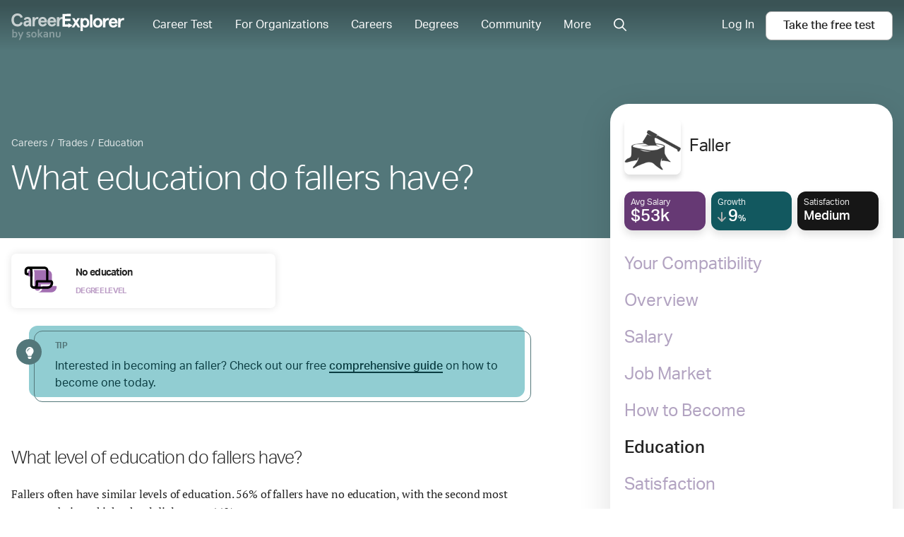

--- FILE ---
content_type: text/html; charset=utf-8
request_url: https://www.careerexplorer.com/careers/faller/education/
body_size: 20553
content:
<!DOCTYPE html>





<html lang="en-us" >
    <head prefix="og: http://ogp.me/ns# fb: http://ogp.me/ns/fb# sokanufb: http://ogp.me/ns/fb/sokanufb#">
        <title>

    What education do fallers have? - CareerExplorer

</title>

        <!-- Favicon -->
        <link rel="icon" type="image/x-icon" href="https://d5lqosquewn6c.cloudfront.net/static/compiled/images/favicon.89fd77ff97a9.ico">

        <!-- Colour address bar CareerExplorer purple on mobile -->
        <meta name="theme-color" content="#514d8c">

        <!-- Zoom limitations for mobile browsers -->
        <meta name="viewport" content="width=device-width, initial-scale=1.0, maximum-scale=5">
        <meta name="apple-mobile-web-app-capable" content="yes">

        <!-- Preconnect to essential domains -->
        <link rel="preconnect" href="https://use.typekit.net">
        <link rel="preconnect" href="https://p.typekit.net">
        <link rel="preconnect" href="https://res.cloudinary.com">    

        
    <link type="text/css" rel="stylesheet" href="https://d5lqosquewn6c.cloudfront.net/static/compiled/styles/deprecated/pages/careers.098b42e5fd20.css">


        
        <link rel="preload" href="https://use.typekit.net/wpm5wyy.css" as="style" onload="this.onload=null;this.rel='stylesheet'">
        <noscript>
          <link type="text/css" rel="stylesheet" href="https://use.typekit.net/wpm5wyy.css">
        </noscript>
        
        

        


<!--  -->
<div hidden id="data-user-global"
  data-csrf-token="6OHzuGtHp7PUEHeE6i12i9gzIYZKux9Mz7YACVXepUCbpu8jlObtP8eskIjapCST"
  data-environment="{
    'runningEnvironment': 'production',
    'socketServiceUri': 'https://socket-service.careerexplorer.com',
    'stripePublishableApiKey': 'pk_live_y2CNSyrDBlUMxVTFmR4yvxWs',
    'memberLoginUrl': '/members/login/',
    'memberRegistrationUrl': '/members/register/',
    'googleLoginUrl': '/members/login/google-token/',
    'googleSignInClientId': '78352630602-9c17n844fia8tifu1p5dfsa7l9r4f4ek.apps.googleusercontent.com',
    'sentryJSDSN': 'https://7877ad02a37049bcb77ea0be94bf5a9e@o168256.ingest.sentry.io/1261733',
    'gitHeadHash': '2c29fe419b990ec3886eee0a71bbd4578687045a'
  }"
  data-tracking-off=" false"

  data-id="None"
  data-name=""
  data-last-name=""
  data-full-name=""
  data-email=""
  data-slug=""
  data-share=""

  data-authenticated="false"
  data-deferred="false"
  data-premium="true"
  data-membership="true"
  data-has-useable-password="false"
  data-staff="false"
  data-is-school="false"
  data-is-student="false"
  data-is-in-u-s-a="false"
  data-sensitive="false"

  data-school='null'
  data-staff-for='undefined'

  data-progress='{
    "overall": 0,
    "welcome": false,
    "interests": false,
    "workplace": false,
    "personality": false,
    "personalityOld": false,
    "nextURL": ""
  }'

  data-section-variant="None"
  data-sidebar-variant="public"
  data-permissions='[]'
  data-is-org-member='false'
  data-is-org-admin='false'
  data-active-flags='["ab__new_career_test_page", "archetype-share-card", "ab_career_test_page_best_vs_powerful", "results_page_lead_gen", "career_page_lead_gen"]'
  data-is-from-membership-ad='false'
></div>


        
  <link rel="preload" as="script" href="https://d5lqosquewn6c.cloudfront.net/static/compiled/scripts/commons.a2386d85cfc2.js">


        

        
    
    
    <meta name="description" content="A page detailing the education breakdown of fallers, from their levels of education to their most common degrees.">
    
    
    
    <link rel="preload" as="image" href="https://res.cloudinary.com/hnpb47ejt/image/upload/c_fill,f_auto,h_240,q_auto,w_240/v1687492680/gmgalmthctnm1c3xha6a.jpg" media="(min-width: 1024px)">
    
    <script type="application/ld+json">
        {
            "@context": "http://schema.org",
            "@type": "Article",
            "author": {
                "@context": "http://schema.org",
                "@type": "Organization",
                "name": "CareerExplorer",
                "logo": {
                    "@type": "ImageObject",
                    "name": "CareerExplorer Logo",
                    "width": "256",
                    "height": "256",
                    "url": "https://d5lqosquewn6c.cloudfront.net/static/compiled/images/logo-square-dark.89fd77ff97a9.png"
                },
                "url": "https://www.careerexplorer.com/"
            },
            "image": "https://res.cloudinary.com/hnpb47ejt/image/upload/c_fill,f_auto,h_135,q_auto,w_225/v1687492680/gmgalmthctnm1c3xha6a.jpg",
            "datePublished": "2017-04-11T13:58:39.080141-07:00",
            "dateModified": "2023-06-22T20:56:58.841501-07:00",
            "headline": "What education do fallers have?",
            "publisher": {
                "@context": "http://schema.org",
                "@type": "Organization",
                "name": "CareerExplorer",
                "logo": {
                    "@type": "ImageObject",
                    "name": "CareerExplorer Logo",
                    "width": "256",
                    "height": "256",
                    "url": "https://d5lqosquewn6c.cloudfront.net/static/compiled/images/logo-square-dark.89fd77ff97a9.png"
                },
                "url": "https://www.careerexplorer.com/"
            },
            "mainEntityOfPage": {
                "@type" : "EmployeeRole",
                "name" : "Faller",
                "roleName": "Faller",
                
                "description": "A faller is responsible for cutting down trees in a controlled manner. The role of a faller is critical in ensuring the safe and efficient felling of trees while minimizing risks and damage to the surrounding environment. Fallers are trained professionals who possess specialized knowledge of tree species, cutting techniques, and safety protocols.\u000AIn addition to tree felling, fallers may also be responsible for limbing, bucking, and processing fallen trees into manageable sections. They may work in various logging environments, including forests, mountains, or remote areas, often facing physically demanding conditions and adverse weather. A high level of physical fitness, knowledge of forestry practices, and a commitment to safety are essential qualities for a faller in order to carry out their duties effectively.",
                
                "identifier": "45-4021.00",
                "sameAs": "https://www.onetonline.org/link/summary/45-4021.00",
                "image": "https://res.cloudinary.com/hnpb47ejt/image/upload/c_fill,f_auto,h_135,q_auto,w_225/v1687492680/gmgalmthctnm1c3xha6a.jpg",
                "url": "https://www.careerexplorer.com/careers/faller/"
            }
        }
    </script>


    </head>
    <body class="s-logged-out ">
        <!-- Element for React portals, used for modals -->
        <div id="dialog-portal"></div>

        

        
        <div id="globalnav-container"><nav class="GlobalNav" role="navigation"><a class="GlobalNav-logo--desktop" data-track="mixpanel" data-target="Home" data-link-type="Header" href="/"><svg class="GlobalNav-logo" version="1.1" viewBox="0 0 239 56" xmlns="http://www.w3.org/2000/svg"><title>CareerExplorer</title><g id="Final(WithSokanu)--default" stroke="none" stroke-width="1" fill="none" fill-rule="evenodd"><g id="Finalized-Logo---Black-and-White--default" transform="translate(-18.000000, -29.000000)" fill="currentColor"><g id="Logo--default" transform="translate(18.000000, 29.000000)"><path d="M24.1475074,8.064 C22.8813327,2.9669434 18.8525948,3.90798505e-14 13.0205171,3.90798505e-14 C6.30595404,3.90798505e-14 0.320400637,4.71667925 0.320400637,13.6175094 C0.320400637,22.5183396 6.30595404,27.2350189 13.0205171,27.2350189 C18.8525948,27.2350189 22.8813327,24.2680755 24.1475074,19.1710189 L19.6583424,18.0298868 C18.6223812,20.730566 16.7423035,22.6704906 13.0205171,22.6704906 C8.87667248,22.6704906 5.38509967,19.7796226 5.38509967,13.6175094 C5.38509967,7.45539623 8.87667248,4.5645283 13.0205171,4.5645283 C16.7423035,4.5645283 18.6223812,6.50445283 19.6583424,9.20513208 L24.1475074,8.064 Z M37.6635133,24.5597579 L37.4882612,24.5163742 L37.5297722,24.7189722 C37.5747379,24.6666605 37.6193164,24.6135883 37.6635133,24.5597579 Z M31.6390415,27.3350189 C28.0861978,27.3350189 25.6685949,25.0908039 25.6685949,21.4152453 C25.6685949,17.5832729 29.0495571,15.0390189 34.0179153,15.0390189 L37.1409056,15.0390189 L37.1409056,14.3021887 C37.1409056,12.4593923 35.8980087,11.5873962 33.8644395,11.5873962 C32.2461226,11.5873962 31.1450439,12.1997428 30.6209216,13.7260624 L30.5042429,13.7911124 L26.475505,12.8782067 L26.3994432,12.7615918 C27.03474,9.49443646 29.9371827,7.35539623 33.8644395,7.35539623 C39.1684013,7.35539623 42.0986531,9.84945578 42.0986531,15.4813585 L42.0986531,26.930717 L41.9986531,27.030717 L38.0850221,27.030717 L37.9870573,26.9507893 L37.5297722,24.7189722 C36.0528645,26.4371613 34.1581175,27.3350189 31.6390415,27.3350189 Z M30.7565561,21.3391698 C30.7565561,22.2520755 31.4088279,23.2030189 32.7517405,23.2030189 C34.9387696,23.2030189 37.2409056,21.7195472 37.2409056,19.2470943 L37.2409056,18.866717 L34.0562842,18.866717 C32.0227308,18.866717 30.7565561,19.6274717 30.7565561,21.3391698 Z M49.6436629,26.930717 L49.6436629,20.1219623 C49.6436629,13.9218113 52.0609056,11.6775849 54.8234688,11.6775849 C55.6292163,11.6775849 56.2431192,11.8677736 56.8186532,12.2101132 L57.7011387,7.83577358 C56.93376,7.60754717 56.2047503,7.45539623 55.3606338,7.45539623 C53.1736047,7.45539623 51.0249445,8.63456604 49.6436629,10.8787925 L49.6436629,7.75969811 L44.8859154,7.75969811 L44.8859154,26.930717 L49.6436629,26.930717 Z M49.5585008,10.8263767 L49.7436629,10.8787925 L49.7436629,10.5385858 C49.680436,10.6326351 49.6186965,10.7285742 49.5585008,10.8263767 Z M62.1506095,18.966717 C62.14802,18.9317061 62.1457718,18.8965728 62.1438668,18.8613211 L62.0440125,18.966717 L62.1506095,18.966717 Z M62.1506095,18.966717 C62.3238501,21.3089847 64.0242867,23.1030189 66.6099154,23.1030189 C68.6773352,23.1030189 70.019899,22.2213539 71.2044951,20.1857778 L71.3253621,20.1421921 L75.1622554,21.5495883 L75.2192817,21.6839001 C73.5738924,25.4063514 70.7553472,27.3350189 66.3413329,27.3350189 C60.4163296,27.3350189 56.9560514,22.9118864 56.9560514,17.3452075 C56.9560514,11.7785287 60.4163296,7.35539623 66.3413329,7.35539623 C72.0583449,7.35539623 75.4580319,11.6855036 75.4580319,16.9267925 L75.4580319,18.866717 L75.3580319,18.966717 L62.1506095,18.966717 Z M66.3413329,11.4873962 C63.9240902,11.4873962 62.5044397,13.3132075 62.1591193,15.1390189 L70.4851776,15.1390189 C70.0631193,13.2371321 68.8736824,11.4873962 66.3413329,11.4873962 Z M81.6108426,18.966717 C81.6082531,18.9317061 81.6060048,18.8965728 81.6040999,18.8613211 L81.5042456,18.966717 L81.6108426,18.966717 Z M81.6108426,18.966717 C81.7840831,21.3089847 83.4845198,23.1030189 86.0701485,23.1030189 C88.1375683,23.1030189 89.4801321,22.2213539 90.6647282,20.1857778 L90.7855952,20.1421921 L94.6224884,21.5495883 L94.6795148,21.6839001 C93.0341254,25.4063514 90.2155803,27.3350189 85.801566,27.3350189 C79.8765626,27.3350189 76.4162844,22.9118864 76.4162844,17.3452075 C76.4162844,11.7785287 79.8765626,7.35539623 85.801566,7.35539623 C91.518578,7.35539623 94.918265,11.6855036 94.918265,16.9267925 L94.918265,18.866717 L94.818265,18.966717 L81.6108426,18.966717 Z M85.801566,11.4873962 C83.3843233,11.4873962 81.9646728,13.3132075 81.6193524,15.1390189 L89.9454107,15.1390189 C89.5233524,13.2371321 88.3339155,11.4873962 85.801566,11.4873962 Z M101.263006,10.8263767 L101.448168,10.8787925 L101.448168,10.5385858 C101.384941,10.6326351 101.323202,10.7285742 101.263006,10.8263767 Z M107.065139,7.35539623 C107.845973,7.35539623 108.554601,7.4783356 109.434151,7.73992291 L109.503669,7.85554931 L108.621183,12.2298889 L108.472036,12.2960583 C107.880231,11.9440398 107.27931,11.7775849 106.527974,11.7775849 C103.418337,11.7775849 101.448168,14.5494971 101.448168,20.1219623 L101.448168,26.930717 L101.348168,27.030717 L96.5904204,27.030717 L96.4904204,26.930717 L96.4904204,7.75969811 L96.5904204,7.65969811 L101.348168,7.65969811 L101.448168,7.75969811 L101.448168,10.5385858 C102.815034,8.50538831 104.877071,7.35539623 107.065139,7.35539623 Z" id="Career--default" fill-opacity="0.7" fill-rule="nonzero"></path><path d="M125.369123,27.3964725 L125.269123,27.4964725 L125.269123,27.3964725 L125.369123,27.3964725 Z M120.627035,20.4259888 L120.774387,20.3379107 L129.542067,25.0515665 L129.542067,25.2277227 L125.469123,27.4174077 L125.469123,27.4964725 L125.369123,27.5964725 L125.158227,27.5845506 L120.774387,29.9413785 L120.627035,29.8533004 L120.627035,27.5964725 L108.420401,27.5964725 L108.320401,27.4964725 L108.320401,1.1 L108.420401,1 L125.697467,0.854130156 C125.863147,0.852731328 125.99859,0.985907142 125.999989,1.15158666 C125.999996,1.15243091 126,1.15327519 126,1.15411946 L126,5.42510957 C126,5.59079499 125.865685,5.72510957 125.7,5.72510957 L113.494066,5.72510957 L113.494066,11.0683688 L124.886533,11.0683688 C124.99699,11.0683688 125.086533,11.1579118 125.086533,11.2683688 L125.086533,15.5934784 C125.086533,15.7039353 124.99699,15.7934784 124.886533,15.7934784 L113.494066,15.7934784 L113.494066,22.8713629 L120.627035,22.8713629 L120.627035,20.4259888 Z M139.886879,10.0086205 L139.971295,9.9622309 L144.94496,9.9622309 L145.029557,10.1155549 L139.477347,18.9239235 L145.833013,29.0143953 L145.748399,29.1676911 L140.690399,29.1214291 L136.833481,23.0685546 L132.893386,29.1676911 L127.91972,29.1676911 L127.835106,29.0143953 L134.190772,18.9239235 L128.638562,10.1155549 L128.723159,9.9622309 L133.781239,10.0086205 L136.834059,14.8156111 L139.886879,10.0086205 Z M155.976296,9.66055693 C161.647807,9.66055693 164.875858,13.4310408 164.875858,19.564961 C164.875858,25.6988812 161.647807,29.4693651 155.976296,29.4693651 C154.231896,29.4693651 152.39815,28.6718685 151.408702,27.602472 L151.408702,36.7603774 L151.308702,36.8603774 L146.56459,36.8603774 L146.46459,36.7603774 L146.46459,10.0622309 L146.56459,9.9622309 L151.308702,9.9622309 L151.408702,10.0622309 L151.408702,11.6796543 C152.212806,10.5717615 154.022593,9.66055693 155.976296,9.66055693 Z M160.226649,19.564961 C160.226649,16.0340059 158.432654,13.857737 155.85035,13.857737 C153.277557,13.857737 151.51231,16.0247771 151.51231,19.564961 C151.51231,23.1051449 153.277557,25.2721849 155.85035,25.2721849 C158.432654,25.2721849 160.226649,23.0959161 160.226649,19.564961 Z M166.701559,2.26954463 L171.445671,2.26954463 L171.545671,2.36954463 L171.545671,29.0676911 L171.445671,29.1676911 L166.701559,29.1676911 L166.601559,29.0676911 L166.601559,2.36954463 L166.701559,2.26954463 Z M172.991916,19.564961 C172.991916,13.7497479 176.874485,9.66055693 182.886211,9.66055693 C188.897937,9.66055693 192.780507,13.7497479 192.780507,19.564961 C192.780507,25.3801741 188.897937,29.4693651 182.886211,29.4693651 C176.874485,29.4693651 172.991916,25.3801741 172.991916,19.564961 Z M178.165582,19.564961 C178.165582,22.8484723 180.045385,25.2721849 182.886211,25.2721849 C185.727038,25.2721849 187.606841,22.8484723 187.606841,19.564961 C187.606841,16.2814496 185.727038,13.857737 182.886211,13.857737 C180.045385,13.857737 178.165582,16.2814496 178.165582,19.564961 Z M204.541896,9.66055693 C205.320463,9.66055693 206.027037,9.78243075 206.904048,10.0417537 L206.973695,10.1575357 L206.093739,14.494099 L205.944834,14.5602877 C205.354723,14.2113089 204.755496,14.0462833 204.00627,14.0462833 C200.905566,14.0462833 198.94131,16.7938859 198.94131,22.317736 L198.94131,29.0676911 L198.84131,29.1676911 L194.097198,29.1676911 L193.997198,29.0676911 L193.997198,10.0622309 L194.097198,9.9622309 L198.84131,9.9622309 L198.94131,10.0622309 L198.94131,12.8158622 C200.304352,10.8004306 202.360341,9.66055693 204.541896,9.66055693 Z M215.879303,25.2721849 C217.940842,25.2721849 219.279491,24.3981782 220.460594,22.3803479 L220.581158,22.336916 L224.407054,23.7321581 L224.464169,23.8667308 C222.823382,27.5572909 220.012823,29.4693651 215.61149,29.4693651 C209.703448,29.4693651 206.25282,25.0840906 206.25282,19.564961 C206.25282,14.0458314 209.703448,9.66055693 215.61149,9.66055693 C221.312136,9.66055693 224.702347,13.9536084 224.702347,19.1501593 L224.702347,21.0733309 L224.602347,21.1733309 L211.433132,21.1733309 C211.60624,23.4943906 213.301453,25.2721849 215.879303,25.2721849 Z M215.61149,13.857737 C213.517839,13.857737 211.986943,15.3061356 211.563528,17.2778247 L219.617591,17.2778247 C219.106258,15.1576221 217.774931,13.857737 215.61149,13.857737 Z M236.578513,9.66055693 C237.35708,9.66055693 238.063654,9.78243075 238.940665,10.0417537 L239.010313,10.1575357 L238.130357,14.494099 L237.981451,14.5602877 C237.391341,14.2113089 236.792113,14.0462833 236.042888,14.0462833 C232.942184,14.0462833 230.977927,16.7938859 230.977927,22.317736 L230.977927,29.0676911 L230.877927,29.1676911 L226.133815,29.1676911 L226.033815,29.0676911 L226.033815,10.0622309 L226.133815,9.9622309 L230.877927,9.9622309 L230.977927,10.0622309 L230.977927,12.8158622 C232.34097,10.8004306 234.396958,9.66055693 236.578513,9.66055693 Z" id="Explorer--default" fill-rule="nonzero"></path><path d="M12.7929688,44.0976562 C12.7929688,45.1210989 12.6445327,46.0273398 12.3476562,46.8164062 C12.0507798,47.6054727 11.6621118,48.2539037 11.1816406,48.7617188 C10.7011695,49.2695338 10.1601593,49.6464831 9.55859375,49.8925781 C8.95702824,50.1386731 8.35156555,50.2617188 7.7421875,50.2617188 C7.31249785,50.2617188 6.92578297,50.2089849 6.58203125,50.1035156 C6.23827953,49.9980463 5.93750129,49.8671883 5.6796875,49.7109375 C5.42187371,49.5546867 5.205079,49.3906259 5.02929688,49.21875 C4.85351475,49.0468741 4.71484426,48.8945319 4.61328125,48.7617188 L4.56640625,48.7617188 L4.296875,49.96875 L2,49.96875 C2.01562508,49.6328108 2.02929682,49.2167994 2.04101562,48.7207031 C2.05273443,48.2246069 2.05859375,47.7539085 2.05859375,47.3085938 L2.05859375,33 L4.8359375,33 L4.8359375,37.7226562 C4.8359375,38.0585954 4.83398439,38.3691392 4.83007812,38.6542969 C4.82617186,38.9394546 4.82031254,39.1601555 4.8125,39.3164062 L4.8359375,39.3164062 C5.0156259,39.1914056 5.21093645,39.0703131 5.421875,38.953125 C5.63281355,38.8359369 5.86328,38.7304692 6.11328125,38.6367188 C6.3632825,38.5429683 6.63281105,38.4687503 6.921875,38.4140625 C7.21093895,38.3593747 7.5156234,38.3320312 7.8359375,38.3320312 C8.46875316,38.3320312 9.08398139,38.4472645 9.68164062,38.6777344 C10.2792999,38.9082043 10.8105446,39.2597633 11.2753906,39.7324219 C11.7402367,40.2050805 12.1093736,40.8105432 12.3828125,41.5488281 C12.6562514,42.2871131 12.7929688,43.1367139 12.7929688,44.0976562 Z M9.921875,44.2382812 C9.921875,43.5273402 9.83593836,42.9160182 9.6640625,42.4042969 C9.49218664,41.8925756 9.26757951,41.5019545 8.99023438,41.2324219 C8.71288924,40.9628893 8.42382963,40.7812505 8.12304688,40.6875 C7.82226412,40.5937495 7.52343898,40.546875 7.2265625,40.546875 C6.82031047,40.546875 6.40625211,40.6289054 5.984375,40.7929688 C5.56249789,40.9570321 5.17968922,41.1757799 4.8359375,41.4492188 L4.8359375,46.8867188 C4.94531305,47.0117194 5.08007732,47.1425774 5.24023438,47.2792969 C5.40039143,47.4160163 5.58007713,47.5410151 5.77929688,47.6542969 C5.97851662,47.7675787 6.19531133,47.8613278 6.4296875,47.9355469 C6.66406367,48.009766 6.91406117,48.046875 7.1796875,48.046875 C7.63281477,48.046875 8.02929518,47.955079 8.36914062,47.7714844 C8.70898607,47.5878897 8.99413947,47.3281267 9.22460938,46.9921875 C9.45507928,46.6562483 9.62890566,46.2558617 9.74609375,45.7910156 C9.86328184,45.3261696 9.921875,44.8085966 9.921875,44.2382812 Z M13.8476562,38.6132812 L16.8242188,38.6132812 L18.5234375,42.7265625 C19.1640657,44.2890703 19.6171862,45.4453088 19.8828125,46.1953125 L19.9296875,46.1953125 C20.125001,45.6093721 20.5390593,44.5234454 21.171875,42.9375 L22.9296875,38.6132812 L25.9414062,38.6132812 L18.6289062,55.4179688 L15.8867188,55.4179688 L18.4882812,49.3359375 L13.8476562,38.6132812 Z M37.5546875,46.6757812 C37.5546875,46.4335925 37.4863288,46.2343758 37.3496094,46.078125 C37.2128899,45.9218742 37.0312511,45.7910162 36.8046875,45.6855469 C36.5781239,45.5800776 36.3183608,45.4882816 36.0253906,45.4101562 C35.7324204,45.3320309 35.4257829,45.2539066 35.1054688,45.1757812 C34.6992167,45.0664057 34.3085956,44.9394538 33.9335938,44.7949219 C33.5585919,44.6503899 33.2285171,44.4609387 32.9433594,44.2265625 C32.6582017,43.9921863 32.4316415,43.6972674 32.2636719,43.3417969 C32.0957023,42.9863263 32.0117188,42.5507838 32.0117188,42.0351562 C32.0117188,41.4023406 32.1249989,40.8535179 32.3515625,40.3886719 C32.5781261,39.9238258 32.8847637,39.539064 33.2714844,39.234375 C33.6582051,38.929686 34.1074193,38.7031257 34.6191406,38.5546875 C35.1308619,38.4062493 35.6718721,38.3320312 36.2421875,38.3320312 C36.9375035,38.3320312 37.5898407,38.3886713 38.1992188,38.5019531 C38.8085968,38.6152349 39.3593725,38.7617179 39.8515625,38.9414062 L39.8515625,41.203125 C39.5937487,41.1171871 39.3222671,41.0371097 39.0371094,40.9628906 C38.7519517,40.8886715 38.4628921,40.824219 38.1699219,40.7695312 C37.8769517,40.7148435 37.5859389,40.6699221 37.296875,40.6347656 C37.0078111,40.5996092 36.7343763,40.5820312 36.4765625,40.5820312 C36.1484359,40.5820312 35.8710949,40.6132809 35.6445312,40.6757812 C35.4179676,40.7382816 35.2343757,40.8222651 35.09375,40.9277344 C34.9531243,41.0332037 34.8515628,41.1542962 34.7890625,41.2910156 C34.7265622,41.4277351 34.6953125,41.5703118 34.6953125,41.71875 C34.6953125,41.9765638 34.7636712,42.1874992 34.9003906,42.3515625 C35.0371101,42.5156258 35.2265613,42.648437 35.46875,42.75 C35.7109387,42.851563 35.9648424,42.9355465 36.2304688,43.0019531 L37.0039062,43.1953125 C37.3945332,43.289063 37.7851543,43.4023431 38.1757812,43.5351562 C38.5664082,43.6679694 38.9179672,43.8535144 39.2304688,44.0917969 C39.5429703,44.3300793 39.7988271,44.63867 39.9980469,45.0175781 C40.1972666,45.3964863 40.296875,45.8789033 40.296875,46.4648438 C40.296875,47.105472 40.1757825,47.6640601 39.9335938,48.140625 C39.691405,48.6171899 39.3535178,49.0136703 38.9199219,49.3300781 C38.486326,49.646486 37.9667999,49.8808586 37.3613281,50.0332031 C36.7558563,50.1855476 36.0898474,50.2617188 35.3632812,50.2617188 C34.6445277,50.2617188 33.9980497,50.2050787 33.4238281,50.0917969 C32.8496065,49.9785151 32.3750019,49.8359384 32,49.6640625 L32,47.4257812 C32.609378,47.6523449 33.1718724,47.8066402 33.6875,47.8886719 C34.2031276,47.9707035 34.6835915,48.0117188 35.1289062,48.0117188 C35.472658,48.0117188 35.7929673,47.9863284 36.0898438,47.9355469 C36.3867202,47.8847654 36.6425771,47.804688 36.8574219,47.6953125 C37.0722667,47.585937 37.2421869,47.4472665 37.3671875,47.2792969 C37.4921881,47.1113273 37.5546875,46.9101574 37.5546875,46.6757812 Z M50.65625,44.296875 C50.65625,43.6953095 50.5859382,43.1640648 50.4453125,42.703125 C50.3046868,42.2421852 50.1093762,41.8554703 49.859375,41.5429688 C49.6093738,41.2304672 49.3085955,40.9960945 48.9570312,40.8398438 C48.605467,40.683593 48.2226583,40.6054688 47.8085938,40.6054688 C47.4023417,40.6054688 47.0253924,40.683593 46.6777344,40.8398438 C46.3300764,40.9960945 46.0312512,41.2304672 45.78125,41.5429688 C45.5312488,41.8554703 45.3359382,42.2421852 45.1953125,42.703125 C45.0546868,43.1640648 44.984375,43.6953095 44.984375,44.296875 C44.984375,44.8984405 45.0546868,45.4296852 45.1953125,45.890625 C45.3359382,46.3515648 45.5332019,46.7363266 45.7871094,47.0449219 C46.0410169,47.3535172 46.3417951,47.5878898 46.6894531,47.7480469 C47.0371111,47.9082039 47.4179667,47.9882812 47.8320312,47.9882812 C48.2460958,47.9882812 48.6249983,47.9082039 48.96875,47.7480469 C49.3125017,47.5878898 49.6093738,47.3535172 49.859375,47.0449219 C50.1093762,46.7363266 50.3046868,46.3515648 50.4453125,45.890625 C50.5859382,45.4296852 50.65625,44.8984405 50.65625,44.296875 Z M53.5273438,44.296875 C53.5273438,45.1875045 53.3945326,45.9999963 53.1289062,46.734375 C52.8632799,47.4687537 52.4824244,48.0976536 51.9863281,48.6210938 C51.4902319,49.1445339 50.8906285,49.5488267 50.1875,49.8339844 C49.4843715,50.1191421 48.6992231,50.2617188 47.8320312,50.2617188 C46.9414018,50.2617188 46.1425817,50.1191421 45.4355469,49.8339844 C44.7285121,49.5488267 44.1289087,49.1445339 43.6367188,48.6210938 C43.1445288,48.0976536 42.7675794,47.4687537 42.5058594,46.734375 C42.2441393,45.9999963 42.1132812,45.1875045 42.1132812,44.296875 C42.1132812,43.4062455 42.2460924,42.5937537 42.5117188,41.859375 C42.7773451,41.1249963 43.1582006,40.4960964 43.6542969,39.9726562 C44.1503931,39.4492161 44.7499965,39.0449233 45.453125,38.7597656 C46.1562535,38.4746079 46.9414019,38.3320312 47.8085938,38.3320312 C48.6992232,38.3320312 49.4980433,38.4746079 50.2050781,38.7597656 C50.9121129,39.0449233 51.5117163,39.4492161 52.0039062,39.9726562 C52.4960962,40.4960964 52.8730456,41.1249963 53.1347656,41.859375 C53.3964857,42.5937537 53.5273438,43.4062455 53.5273438,44.296875 Z M56.1054688,33 L58.8828125,33 L58.8828125,43.21875 L58.9414062,43.21875 L63.265625,38.6132812 L66.6992188,38.6132812 L61.71875,43.9453125 L66.734375,49.96875 L63.3710938,49.96875 L58.9296875,44.6835938 L58.8828125,44.6835938 L58.8828125,49.96875 L56.1054688,49.96875 L56.1054688,33 Z M75.0546875,48.7617188 L75.0078125,48.7617188 C74.8515617,48.9257821 74.6640636,49.0937491 74.4453125,49.265625 C74.2265614,49.4375009 73.9765639,49.5996086 73.6953125,49.7519531 C73.4140611,49.9042976 73.1015642,50.0273433 72.7578125,50.1210938 C72.4140608,50.2148442 72.0429707,50.2617188 71.6445312,50.2617188 C71.1054661,50.2617188 70.6015648,50.1777352 70.1328125,50.0097656 C69.6640602,49.841796 69.2617204,49.599611 68.9257812,49.2832031 C68.5898421,48.9667953 68.3261728,48.5839866 68.1347656,48.1347656 C67.9433584,47.6855446 67.8476562,47.1835965 67.8476562,46.6289062 C67.8476562,46.0195282 67.9589833,45.4726587 68.1816406,44.9882812 C68.404298,44.5039038 68.7148418,44.0937517 69.1132812,43.7578125 C69.5117207,43.4218733 69.9882785,43.1660165 70.5429688,42.9902344 C71.097659,42.8144522 71.7109341,42.7265625 72.3828125,42.7265625 C72.8750025,42.7265625 73.3281229,42.7578122 73.7421875,42.8203125 C74.1562521,42.8828128 74.5195297,42.9570308 74.8320312,43.0429688 L74.8320312,42.5859375 C74.8320312,42.3203112 74.7871098,42.0644544 74.6972656,41.8183594 C74.6074214,41.5722644 74.4628916,41.3535166 74.2636719,41.1621094 C74.0644521,40.9707022 73.8046891,40.8183599 73.484375,40.7050781 C73.1640609,40.5917963 72.7734398,40.5351562 72.3125,40.5351562 C71.7499972,40.5351562 71.1875028,40.5976556 70.625,40.7226562 C70.0624972,40.8476569 69.4531283,41.035155 68.796875,41.2851562 L68.796875,39.1171875 C69.3671904,38.8671863 69.972653,38.6757819 70.6132812,38.5429688 C71.2539095,38.4101556 71.9257777,38.3398438 72.6289062,38.3320312 C73.4570354,38.3320312 74.1816375,38.4335927 74.8027344,38.6367188 C75.4238312,38.8398448 75.9433573,39.1191388 76.3613281,39.4746094 C76.779299,39.8300799 77.0917958,40.2499976 77.2988281,40.734375 C77.5058604,41.2187524 77.609375,41.7460909 77.609375,42.3164062 L77.609375,46.59375 C77.609375,47.3437537 77.6171874,47.9882786 77.6328125,48.5273438 C77.6484376,49.0664089 77.6640624,49.5468729 77.6796875,49.96875 L75.171875,49.96875 L75.0546875,48.7617188 Z M74.8320312,45.1289062 C74.5664049,45.0664059 74.2617205,45.0097659 73.9179688,44.9589844 C73.574217,44.9082029 73.2265643,44.8828125 72.875,44.8828125 C72.1953091,44.8828125 71.6582051,45.0175768 71.2636719,45.2871094 C70.8691387,45.556642 70.671875,45.9687472 70.671875,46.5234375 C70.671875,46.7812513 70.7167964,47.0058584 70.8066406,47.1972656 C70.8964848,47.3886728 71.0175774,47.5468744 71.1699219,47.671875 C71.3222664,47.7968756 71.499999,47.8906247 71.703125,47.953125 C71.906251,48.0156253 72.1210926,48.046875 72.3476562,48.046875 C72.6289077,48.046875 72.89453,48.009766 73.1445312,47.9355469 C73.3945325,47.8613278 73.6249989,47.7675787 73.8359375,47.6542969 C74.0468761,47.5410151 74.2363273,47.4140632 74.4042969,47.2734375 C74.5722665,47.1328118 74.7148432,46.9960944 74.8320312,46.8632812 L74.8320312,45.1289062 Z M83.28125,40.1953125 L83.328125,40.1953125 C83.4921883,39.9609363 83.6992175,39.7304699 83.9492188,39.5039062 C84.19922,39.2773426 84.4843734,39.0781259 84.8046875,38.90625 C85.1250016,38.7343741 85.4785137,38.5957037 85.8652344,38.4902344 C86.2519551,38.3847651 86.6640603,38.3320312 87.1015625,38.3320312 C87.5156271,38.3320312 87.9160137,38.3789058 88.3027344,38.4726562 C88.6894551,38.5664067 89.0429671,38.7128896 89.3632812,38.9121094 C89.6835954,39.1113291 89.9667956,39.369139 90.2128906,39.6855469 C90.4589856,40.0019547 90.652343,40.3789041 90.7929688,40.8164062 C90.8710941,41.058595 90.923828,41.3222642 90.9511719,41.6074219 C90.9785158,41.8925796 90.9921875,42.2226544 90.9921875,42.5976562 L90.9921875,49.96875 L88.2148438,49.96875 L88.2148438,43.03125 C88.2148438,42.726561 88.2031251,42.4648448 88.1796875,42.2460938 C88.1562499,42.0273427 88.1132816,41.8359383 88.0507812,41.671875 C87.9101555,41.3124982 87.6972671,41.0546883 87.4121094,40.8984375 C87.1269517,40.7421867 86.781252,40.6640625 86.375,40.6640625 C85.8359348,40.6640625 85.3183619,40.7910144 84.8222656,41.0449219 C84.3261694,41.2988294 83.8867207,41.6679663 83.5039062,42.1523438 L83.5039062,49.96875 L80.7265625,49.96875 L80.7265625,38.6132812 L83.0234375,38.6132812 L83.28125,40.1953125 Z M99.0546875,50.2617188 C97.9140568,50.2617188 96.9687538,50.0683613 96.21875,49.6816406 C95.4687462,49.2949199 94.9023457,48.7734408 94.5195312,48.1171875 C94.3164052,47.7656232 94.1660161,47.3789084 94.0683594,46.9570312 C93.9707026,46.5351541 93.921875,46.0664088 93.921875,45.5507812 L93.921875,38.6132812 L96.6992188,38.6132812 L96.6992188,45.2578125 C96.6992188,45.6406269 96.7265622,45.9707017 96.78125,46.2480469 C96.8359378,46.525392 96.9179682,46.765624 97.0273438,46.96875 C97.2148447,47.3125017 97.480467,47.5683585 97.8242188,47.7363281 C98.1679705,47.9042977 98.5781226,47.9882812 99.0546875,47.9882812 C99.55469,47.9882812 99.9824201,47.8945322 100.337891,47.7070312 C100.693361,47.5195303 100.960937,47.2343769 101.140625,46.8515625 C101.320313,46.4843732 101.410156,45.9726595 101.410156,45.3164062 L101.410156,38.6132812 L104.1875,38.6132812 L104.1875,45.5507812 C104.1875,46.4726609 104.027345,47.2499968 103.707031,47.8828125 C103.527343,48.2421893 103.294923,48.5683579 103.009766,48.8613281 C102.724608,49.1542983 102.388674,49.4042958 102.001953,49.6113281 C101.615232,49.8183604 101.177737,49.9785151 100.689453,50.0917969 C100.201169,50.2050787 99.656253,50.2617188 99.0546875,50.2617188 Z" id="by-sokanu--default" fill-opacity="0.35"></path></g></g></g></svg></a><a class="GlobalNav-menu-button" href="#" data-track="mixpanel" data-target="Toggle Menu" data-link-type="Header" aria-label="Open Menu"><svg aria-hidden="true" focusable="false" data-prefix="fas" data-icon="bars" class="svg-inline--fa fa-bars GlobalNav-menu-hamburger" role="img" xmlns="http://www.w3.org/2000/svg" viewBox="0 0 448 512"><path fill="currentColor" d="M0 96C0 78.33 14.33 64 32 64H416C433.7 64 448 78.33 448 96C448 113.7 433.7 128 416 128H32C14.33 128 0 113.7 0 96zM0 256C0 238.3 14.33 224 32 224H416C433.7 224 448 238.3 448 256C448 273.7 433.7 288 416 288H32C14.33 288 0 273.7 0 256zM416 448H32C14.33 448 0 433.7 0 416C0 398.3 14.33 384 32 384H416C433.7 384 448 398.3 448 416C448 433.7 433.7 448 416 448z"></path></svg><svg class="GlobalNav-logo" version="1.1" viewBox="0 0 239 56" xmlns="http://www.w3.org/2000/svg"><title>CareerExplorer</title><g id="Final(WithSokanu)--mobile" stroke="none" stroke-width="1" fill="none" fill-rule="evenodd"><g id="Finalized-Logo---Black-and-White--mobile" transform="translate(-18.000000, -29.000000)" fill="currentColor"><g id="Logo--mobile" transform="translate(18.000000, 29.000000)"><path d="M24.1475074,8.064 C22.8813327,2.9669434 18.8525948,3.90798505e-14 13.0205171,3.90798505e-14 C6.30595404,3.90798505e-14 0.320400637,4.71667925 0.320400637,13.6175094 C0.320400637,22.5183396 6.30595404,27.2350189 13.0205171,27.2350189 C18.8525948,27.2350189 22.8813327,24.2680755 24.1475074,19.1710189 L19.6583424,18.0298868 C18.6223812,20.730566 16.7423035,22.6704906 13.0205171,22.6704906 C8.87667248,22.6704906 5.38509967,19.7796226 5.38509967,13.6175094 C5.38509967,7.45539623 8.87667248,4.5645283 13.0205171,4.5645283 C16.7423035,4.5645283 18.6223812,6.50445283 19.6583424,9.20513208 L24.1475074,8.064 Z M37.6635133,24.5597579 L37.4882612,24.5163742 L37.5297722,24.7189722 C37.5747379,24.6666605 37.6193164,24.6135883 37.6635133,24.5597579 Z M31.6390415,27.3350189 C28.0861978,27.3350189 25.6685949,25.0908039 25.6685949,21.4152453 C25.6685949,17.5832729 29.0495571,15.0390189 34.0179153,15.0390189 L37.1409056,15.0390189 L37.1409056,14.3021887 C37.1409056,12.4593923 35.8980087,11.5873962 33.8644395,11.5873962 C32.2461226,11.5873962 31.1450439,12.1997428 30.6209216,13.7260624 L30.5042429,13.7911124 L26.475505,12.8782067 L26.3994432,12.7615918 C27.03474,9.49443646 29.9371827,7.35539623 33.8644395,7.35539623 C39.1684013,7.35539623 42.0986531,9.84945578 42.0986531,15.4813585 L42.0986531,26.930717 L41.9986531,27.030717 L38.0850221,27.030717 L37.9870573,26.9507893 L37.5297722,24.7189722 C36.0528645,26.4371613 34.1581175,27.3350189 31.6390415,27.3350189 Z M30.7565561,21.3391698 C30.7565561,22.2520755 31.4088279,23.2030189 32.7517405,23.2030189 C34.9387696,23.2030189 37.2409056,21.7195472 37.2409056,19.2470943 L37.2409056,18.866717 L34.0562842,18.866717 C32.0227308,18.866717 30.7565561,19.6274717 30.7565561,21.3391698 Z M49.6436629,26.930717 L49.6436629,20.1219623 C49.6436629,13.9218113 52.0609056,11.6775849 54.8234688,11.6775849 C55.6292163,11.6775849 56.2431192,11.8677736 56.8186532,12.2101132 L57.7011387,7.83577358 C56.93376,7.60754717 56.2047503,7.45539623 55.3606338,7.45539623 C53.1736047,7.45539623 51.0249445,8.63456604 49.6436629,10.8787925 L49.6436629,7.75969811 L44.8859154,7.75969811 L44.8859154,26.930717 L49.6436629,26.930717 Z M49.5585008,10.8263767 L49.7436629,10.8787925 L49.7436629,10.5385858 C49.680436,10.6326351 49.6186965,10.7285742 49.5585008,10.8263767 Z M62.1506095,18.966717 C62.14802,18.9317061 62.1457718,18.8965728 62.1438668,18.8613211 L62.0440125,18.966717 L62.1506095,18.966717 Z M62.1506095,18.966717 C62.3238501,21.3089847 64.0242867,23.1030189 66.6099154,23.1030189 C68.6773352,23.1030189 70.019899,22.2213539 71.2044951,20.1857778 L71.3253621,20.1421921 L75.1622554,21.5495883 L75.2192817,21.6839001 C73.5738924,25.4063514 70.7553472,27.3350189 66.3413329,27.3350189 C60.4163296,27.3350189 56.9560514,22.9118864 56.9560514,17.3452075 C56.9560514,11.7785287 60.4163296,7.35539623 66.3413329,7.35539623 C72.0583449,7.35539623 75.4580319,11.6855036 75.4580319,16.9267925 L75.4580319,18.866717 L75.3580319,18.966717 L62.1506095,18.966717 Z M66.3413329,11.4873962 C63.9240902,11.4873962 62.5044397,13.3132075 62.1591193,15.1390189 L70.4851776,15.1390189 C70.0631193,13.2371321 68.8736824,11.4873962 66.3413329,11.4873962 Z M81.6108426,18.966717 C81.6082531,18.9317061 81.6060048,18.8965728 81.6040999,18.8613211 L81.5042456,18.966717 L81.6108426,18.966717 Z M81.6108426,18.966717 C81.7840831,21.3089847 83.4845198,23.1030189 86.0701485,23.1030189 C88.1375683,23.1030189 89.4801321,22.2213539 90.6647282,20.1857778 L90.7855952,20.1421921 L94.6224884,21.5495883 L94.6795148,21.6839001 C93.0341254,25.4063514 90.2155803,27.3350189 85.801566,27.3350189 C79.8765626,27.3350189 76.4162844,22.9118864 76.4162844,17.3452075 C76.4162844,11.7785287 79.8765626,7.35539623 85.801566,7.35539623 C91.518578,7.35539623 94.918265,11.6855036 94.918265,16.9267925 L94.918265,18.866717 L94.818265,18.966717 L81.6108426,18.966717 Z M85.801566,11.4873962 C83.3843233,11.4873962 81.9646728,13.3132075 81.6193524,15.1390189 L89.9454107,15.1390189 C89.5233524,13.2371321 88.3339155,11.4873962 85.801566,11.4873962 Z M101.263006,10.8263767 L101.448168,10.8787925 L101.448168,10.5385858 C101.384941,10.6326351 101.323202,10.7285742 101.263006,10.8263767 Z M107.065139,7.35539623 C107.845973,7.35539623 108.554601,7.4783356 109.434151,7.73992291 L109.503669,7.85554931 L108.621183,12.2298889 L108.472036,12.2960583 C107.880231,11.9440398 107.27931,11.7775849 106.527974,11.7775849 C103.418337,11.7775849 101.448168,14.5494971 101.448168,20.1219623 L101.448168,26.930717 L101.348168,27.030717 L96.5904204,27.030717 L96.4904204,26.930717 L96.4904204,7.75969811 L96.5904204,7.65969811 L101.348168,7.65969811 L101.448168,7.75969811 L101.448168,10.5385858 C102.815034,8.50538831 104.877071,7.35539623 107.065139,7.35539623 Z" id="Career--mobile" fill-opacity="0.7" fill-rule="nonzero"></path><path d="M125.369123,27.3964725 L125.269123,27.4964725 L125.269123,27.3964725 L125.369123,27.3964725 Z M120.627035,20.4259888 L120.774387,20.3379107 L129.542067,25.0515665 L129.542067,25.2277227 L125.469123,27.4174077 L125.469123,27.4964725 L125.369123,27.5964725 L125.158227,27.5845506 L120.774387,29.9413785 L120.627035,29.8533004 L120.627035,27.5964725 L108.420401,27.5964725 L108.320401,27.4964725 L108.320401,1.1 L108.420401,1 L125.697467,0.854130156 C125.863147,0.852731328 125.99859,0.985907142 125.999989,1.15158666 C125.999996,1.15243091 126,1.15327519 126,1.15411946 L126,5.42510957 C126,5.59079499 125.865685,5.72510957 125.7,5.72510957 L113.494066,5.72510957 L113.494066,11.0683688 L124.886533,11.0683688 C124.99699,11.0683688 125.086533,11.1579118 125.086533,11.2683688 L125.086533,15.5934784 C125.086533,15.7039353 124.99699,15.7934784 124.886533,15.7934784 L113.494066,15.7934784 L113.494066,22.8713629 L120.627035,22.8713629 L120.627035,20.4259888 Z M139.886879,10.0086205 L139.971295,9.9622309 L144.94496,9.9622309 L145.029557,10.1155549 L139.477347,18.9239235 L145.833013,29.0143953 L145.748399,29.1676911 L140.690399,29.1214291 L136.833481,23.0685546 L132.893386,29.1676911 L127.91972,29.1676911 L127.835106,29.0143953 L134.190772,18.9239235 L128.638562,10.1155549 L128.723159,9.9622309 L133.781239,10.0086205 L136.834059,14.8156111 L139.886879,10.0086205 Z M155.976296,9.66055693 C161.647807,9.66055693 164.875858,13.4310408 164.875858,19.564961 C164.875858,25.6988812 161.647807,29.4693651 155.976296,29.4693651 C154.231896,29.4693651 152.39815,28.6718685 151.408702,27.602472 L151.408702,36.7603774 L151.308702,36.8603774 L146.56459,36.8603774 L146.46459,36.7603774 L146.46459,10.0622309 L146.56459,9.9622309 L151.308702,9.9622309 L151.408702,10.0622309 L151.408702,11.6796543 C152.212806,10.5717615 154.022593,9.66055693 155.976296,9.66055693 Z M160.226649,19.564961 C160.226649,16.0340059 158.432654,13.857737 155.85035,13.857737 C153.277557,13.857737 151.51231,16.0247771 151.51231,19.564961 C151.51231,23.1051449 153.277557,25.2721849 155.85035,25.2721849 C158.432654,25.2721849 160.226649,23.0959161 160.226649,19.564961 Z M166.701559,2.26954463 L171.445671,2.26954463 L171.545671,2.36954463 L171.545671,29.0676911 L171.445671,29.1676911 L166.701559,29.1676911 L166.601559,29.0676911 L166.601559,2.36954463 L166.701559,2.26954463 Z M172.991916,19.564961 C172.991916,13.7497479 176.874485,9.66055693 182.886211,9.66055693 C188.897937,9.66055693 192.780507,13.7497479 192.780507,19.564961 C192.780507,25.3801741 188.897937,29.4693651 182.886211,29.4693651 C176.874485,29.4693651 172.991916,25.3801741 172.991916,19.564961 Z M178.165582,19.564961 C178.165582,22.8484723 180.045385,25.2721849 182.886211,25.2721849 C185.727038,25.2721849 187.606841,22.8484723 187.606841,19.564961 C187.606841,16.2814496 185.727038,13.857737 182.886211,13.857737 C180.045385,13.857737 178.165582,16.2814496 178.165582,19.564961 Z M204.541896,9.66055693 C205.320463,9.66055693 206.027037,9.78243075 206.904048,10.0417537 L206.973695,10.1575357 L206.093739,14.494099 L205.944834,14.5602877 C205.354723,14.2113089 204.755496,14.0462833 204.00627,14.0462833 C200.905566,14.0462833 198.94131,16.7938859 198.94131,22.317736 L198.94131,29.0676911 L198.84131,29.1676911 L194.097198,29.1676911 L193.997198,29.0676911 L193.997198,10.0622309 L194.097198,9.9622309 L198.84131,9.9622309 L198.94131,10.0622309 L198.94131,12.8158622 C200.304352,10.8004306 202.360341,9.66055693 204.541896,9.66055693 Z M215.879303,25.2721849 C217.940842,25.2721849 219.279491,24.3981782 220.460594,22.3803479 L220.581158,22.336916 L224.407054,23.7321581 L224.464169,23.8667308 C222.823382,27.5572909 220.012823,29.4693651 215.61149,29.4693651 C209.703448,29.4693651 206.25282,25.0840906 206.25282,19.564961 C206.25282,14.0458314 209.703448,9.66055693 215.61149,9.66055693 C221.312136,9.66055693 224.702347,13.9536084 224.702347,19.1501593 L224.702347,21.0733309 L224.602347,21.1733309 L211.433132,21.1733309 C211.60624,23.4943906 213.301453,25.2721849 215.879303,25.2721849 Z M215.61149,13.857737 C213.517839,13.857737 211.986943,15.3061356 211.563528,17.2778247 L219.617591,17.2778247 C219.106258,15.1576221 217.774931,13.857737 215.61149,13.857737 Z M236.578513,9.66055693 C237.35708,9.66055693 238.063654,9.78243075 238.940665,10.0417537 L239.010313,10.1575357 L238.130357,14.494099 L237.981451,14.5602877 C237.391341,14.2113089 236.792113,14.0462833 236.042888,14.0462833 C232.942184,14.0462833 230.977927,16.7938859 230.977927,22.317736 L230.977927,29.0676911 L230.877927,29.1676911 L226.133815,29.1676911 L226.033815,29.0676911 L226.033815,10.0622309 L226.133815,9.9622309 L230.877927,9.9622309 L230.977927,10.0622309 L230.977927,12.8158622 C232.34097,10.8004306 234.396958,9.66055693 236.578513,9.66055693 Z" id="Explorer--mobile" fill-rule="nonzero"></path><path d="M12.7929688,44.0976562 C12.7929688,45.1210989 12.6445327,46.0273398 12.3476562,46.8164062 C12.0507798,47.6054727 11.6621118,48.2539037 11.1816406,48.7617188 C10.7011695,49.2695338 10.1601593,49.6464831 9.55859375,49.8925781 C8.95702824,50.1386731 8.35156555,50.2617188 7.7421875,50.2617188 C7.31249785,50.2617188 6.92578297,50.2089849 6.58203125,50.1035156 C6.23827953,49.9980463 5.93750129,49.8671883 5.6796875,49.7109375 C5.42187371,49.5546867 5.205079,49.3906259 5.02929688,49.21875 C4.85351475,49.0468741 4.71484426,48.8945319 4.61328125,48.7617188 L4.56640625,48.7617188 L4.296875,49.96875 L2,49.96875 C2.01562508,49.6328108 2.02929682,49.2167994 2.04101562,48.7207031 C2.05273443,48.2246069 2.05859375,47.7539085 2.05859375,47.3085938 L2.05859375,33 L4.8359375,33 L4.8359375,37.7226562 C4.8359375,38.0585954 4.83398439,38.3691392 4.83007812,38.6542969 C4.82617186,38.9394546 4.82031254,39.1601555 4.8125,39.3164062 L4.8359375,39.3164062 C5.0156259,39.1914056 5.21093645,39.0703131 5.421875,38.953125 C5.63281355,38.8359369 5.86328,38.7304692 6.11328125,38.6367188 C6.3632825,38.5429683 6.63281105,38.4687503 6.921875,38.4140625 C7.21093895,38.3593747 7.5156234,38.3320312 7.8359375,38.3320312 C8.46875316,38.3320312 9.08398139,38.4472645 9.68164062,38.6777344 C10.2792999,38.9082043 10.8105446,39.2597633 11.2753906,39.7324219 C11.7402367,40.2050805 12.1093736,40.8105432 12.3828125,41.5488281 C12.6562514,42.2871131 12.7929688,43.1367139 12.7929688,44.0976562 Z M9.921875,44.2382812 C9.921875,43.5273402 9.83593836,42.9160182 9.6640625,42.4042969 C9.49218664,41.8925756 9.26757951,41.5019545 8.99023438,41.2324219 C8.71288924,40.9628893 8.42382963,40.7812505 8.12304688,40.6875 C7.82226412,40.5937495 7.52343898,40.546875 7.2265625,40.546875 C6.82031047,40.546875 6.40625211,40.6289054 5.984375,40.7929688 C5.56249789,40.9570321 5.17968922,41.1757799 4.8359375,41.4492188 L4.8359375,46.8867188 C4.94531305,47.0117194 5.08007732,47.1425774 5.24023438,47.2792969 C5.40039143,47.4160163 5.58007713,47.5410151 5.77929688,47.6542969 C5.97851662,47.7675787 6.19531133,47.8613278 6.4296875,47.9355469 C6.66406367,48.009766 6.91406117,48.046875 7.1796875,48.046875 C7.63281477,48.046875 8.02929518,47.955079 8.36914062,47.7714844 C8.70898607,47.5878897 8.99413947,47.3281267 9.22460938,46.9921875 C9.45507928,46.6562483 9.62890566,46.2558617 9.74609375,45.7910156 C9.86328184,45.3261696 9.921875,44.8085966 9.921875,44.2382812 Z M13.8476562,38.6132812 L16.8242188,38.6132812 L18.5234375,42.7265625 C19.1640657,44.2890703 19.6171862,45.4453088 19.8828125,46.1953125 L19.9296875,46.1953125 C20.125001,45.6093721 20.5390593,44.5234454 21.171875,42.9375 L22.9296875,38.6132812 L25.9414062,38.6132812 L18.6289062,55.4179688 L15.8867188,55.4179688 L18.4882812,49.3359375 L13.8476562,38.6132812 Z M37.5546875,46.6757812 C37.5546875,46.4335925 37.4863288,46.2343758 37.3496094,46.078125 C37.2128899,45.9218742 37.0312511,45.7910162 36.8046875,45.6855469 C36.5781239,45.5800776 36.3183608,45.4882816 36.0253906,45.4101562 C35.7324204,45.3320309 35.4257829,45.2539066 35.1054688,45.1757812 C34.6992167,45.0664057 34.3085956,44.9394538 33.9335938,44.7949219 C33.5585919,44.6503899 33.2285171,44.4609387 32.9433594,44.2265625 C32.6582017,43.9921863 32.4316415,43.6972674 32.2636719,43.3417969 C32.0957023,42.9863263 32.0117188,42.5507838 32.0117188,42.0351562 C32.0117188,41.4023406 32.1249989,40.8535179 32.3515625,40.3886719 C32.5781261,39.9238258 32.8847637,39.539064 33.2714844,39.234375 C33.6582051,38.929686 34.1074193,38.7031257 34.6191406,38.5546875 C35.1308619,38.4062493 35.6718721,38.3320312 36.2421875,38.3320312 C36.9375035,38.3320312 37.5898407,38.3886713 38.1992188,38.5019531 C38.8085968,38.6152349 39.3593725,38.7617179 39.8515625,38.9414062 L39.8515625,41.203125 C39.5937487,41.1171871 39.3222671,41.0371097 39.0371094,40.9628906 C38.7519517,40.8886715 38.4628921,40.824219 38.1699219,40.7695312 C37.8769517,40.7148435 37.5859389,40.6699221 37.296875,40.6347656 C37.0078111,40.5996092 36.7343763,40.5820312 36.4765625,40.5820312 C36.1484359,40.5820312 35.8710949,40.6132809 35.6445312,40.6757812 C35.4179676,40.7382816 35.2343757,40.8222651 35.09375,40.9277344 C34.9531243,41.0332037 34.8515628,41.1542962 34.7890625,41.2910156 C34.7265622,41.4277351 34.6953125,41.5703118 34.6953125,41.71875 C34.6953125,41.9765638 34.7636712,42.1874992 34.9003906,42.3515625 C35.0371101,42.5156258 35.2265613,42.648437 35.46875,42.75 C35.7109387,42.851563 35.9648424,42.9355465 36.2304688,43.0019531 L37.0039062,43.1953125 C37.3945332,43.289063 37.7851543,43.4023431 38.1757812,43.5351562 C38.5664082,43.6679694 38.9179672,43.8535144 39.2304688,44.0917969 C39.5429703,44.3300793 39.7988271,44.63867 39.9980469,45.0175781 C40.1972666,45.3964863 40.296875,45.8789033 40.296875,46.4648438 C40.296875,47.105472 40.1757825,47.6640601 39.9335938,48.140625 C39.691405,48.6171899 39.3535178,49.0136703 38.9199219,49.3300781 C38.486326,49.646486 37.9667999,49.8808586 37.3613281,50.0332031 C36.7558563,50.1855476 36.0898474,50.2617188 35.3632812,50.2617188 C34.6445277,50.2617188 33.9980497,50.2050787 33.4238281,50.0917969 C32.8496065,49.9785151 32.3750019,49.8359384 32,49.6640625 L32,47.4257812 C32.609378,47.6523449 33.1718724,47.8066402 33.6875,47.8886719 C34.2031276,47.9707035 34.6835915,48.0117188 35.1289062,48.0117188 C35.472658,48.0117188 35.7929673,47.9863284 36.0898438,47.9355469 C36.3867202,47.8847654 36.6425771,47.804688 36.8574219,47.6953125 C37.0722667,47.585937 37.2421869,47.4472665 37.3671875,47.2792969 C37.4921881,47.1113273 37.5546875,46.9101574 37.5546875,46.6757812 Z M50.65625,44.296875 C50.65625,43.6953095 50.5859382,43.1640648 50.4453125,42.703125 C50.3046868,42.2421852 50.1093762,41.8554703 49.859375,41.5429688 C49.6093738,41.2304672 49.3085955,40.9960945 48.9570312,40.8398438 C48.605467,40.683593 48.2226583,40.6054688 47.8085938,40.6054688 C47.4023417,40.6054688 47.0253924,40.683593 46.6777344,40.8398438 C46.3300764,40.9960945 46.0312512,41.2304672 45.78125,41.5429688 C45.5312488,41.8554703 45.3359382,42.2421852 45.1953125,42.703125 C45.0546868,43.1640648 44.984375,43.6953095 44.984375,44.296875 C44.984375,44.8984405 45.0546868,45.4296852 45.1953125,45.890625 C45.3359382,46.3515648 45.5332019,46.7363266 45.7871094,47.0449219 C46.0410169,47.3535172 46.3417951,47.5878898 46.6894531,47.7480469 C47.0371111,47.9082039 47.4179667,47.9882812 47.8320312,47.9882812 C48.2460958,47.9882812 48.6249983,47.9082039 48.96875,47.7480469 C49.3125017,47.5878898 49.6093738,47.3535172 49.859375,47.0449219 C50.1093762,46.7363266 50.3046868,46.3515648 50.4453125,45.890625 C50.5859382,45.4296852 50.65625,44.8984405 50.65625,44.296875 Z M53.5273438,44.296875 C53.5273438,45.1875045 53.3945326,45.9999963 53.1289062,46.734375 C52.8632799,47.4687537 52.4824244,48.0976536 51.9863281,48.6210938 C51.4902319,49.1445339 50.8906285,49.5488267 50.1875,49.8339844 C49.4843715,50.1191421 48.6992231,50.2617188 47.8320312,50.2617188 C46.9414018,50.2617188 46.1425817,50.1191421 45.4355469,49.8339844 C44.7285121,49.5488267 44.1289087,49.1445339 43.6367188,48.6210938 C43.1445288,48.0976536 42.7675794,47.4687537 42.5058594,46.734375 C42.2441393,45.9999963 42.1132812,45.1875045 42.1132812,44.296875 C42.1132812,43.4062455 42.2460924,42.5937537 42.5117188,41.859375 C42.7773451,41.1249963 43.1582006,40.4960964 43.6542969,39.9726562 C44.1503931,39.4492161 44.7499965,39.0449233 45.453125,38.7597656 C46.1562535,38.4746079 46.9414019,38.3320312 47.8085938,38.3320312 C48.6992232,38.3320312 49.4980433,38.4746079 50.2050781,38.7597656 C50.9121129,39.0449233 51.5117163,39.4492161 52.0039062,39.9726562 C52.4960962,40.4960964 52.8730456,41.1249963 53.1347656,41.859375 C53.3964857,42.5937537 53.5273438,43.4062455 53.5273438,44.296875 Z M56.1054688,33 L58.8828125,33 L58.8828125,43.21875 L58.9414062,43.21875 L63.265625,38.6132812 L66.6992188,38.6132812 L61.71875,43.9453125 L66.734375,49.96875 L63.3710938,49.96875 L58.9296875,44.6835938 L58.8828125,44.6835938 L58.8828125,49.96875 L56.1054688,49.96875 L56.1054688,33 Z M75.0546875,48.7617188 L75.0078125,48.7617188 C74.8515617,48.9257821 74.6640636,49.0937491 74.4453125,49.265625 C74.2265614,49.4375009 73.9765639,49.5996086 73.6953125,49.7519531 C73.4140611,49.9042976 73.1015642,50.0273433 72.7578125,50.1210938 C72.4140608,50.2148442 72.0429707,50.2617188 71.6445312,50.2617188 C71.1054661,50.2617188 70.6015648,50.1777352 70.1328125,50.0097656 C69.6640602,49.841796 69.2617204,49.599611 68.9257812,49.2832031 C68.5898421,48.9667953 68.3261728,48.5839866 68.1347656,48.1347656 C67.9433584,47.6855446 67.8476562,47.1835965 67.8476562,46.6289062 C67.8476562,46.0195282 67.9589833,45.4726587 68.1816406,44.9882812 C68.404298,44.5039038 68.7148418,44.0937517 69.1132812,43.7578125 C69.5117207,43.4218733 69.9882785,43.1660165 70.5429688,42.9902344 C71.097659,42.8144522 71.7109341,42.7265625 72.3828125,42.7265625 C72.8750025,42.7265625 73.3281229,42.7578122 73.7421875,42.8203125 C74.1562521,42.8828128 74.5195297,42.9570308 74.8320312,43.0429688 L74.8320312,42.5859375 C74.8320312,42.3203112 74.7871098,42.0644544 74.6972656,41.8183594 C74.6074214,41.5722644 74.4628916,41.3535166 74.2636719,41.1621094 C74.0644521,40.9707022 73.8046891,40.8183599 73.484375,40.7050781 C73.1640609,40.5917963 72.7734398,40.5351562 72.3125,40.5351562 C71.7499972,40.5351562 71.1875028,40.5976556 70.625,40.7226562 C70.0624972,40.8476569 69.4531283,41.035155 68.796875,41.2851562 L68.796875,39.1171875 C69.3671904,38.8671863 69.972653,38.6757819 70.6132812,38.5429688 C71.2539095,38.4101556 71.9257777,38.3398438 72.6289062,38.3320312 C73.4570354,38.3320312 74.1816375,38.4335927 74.8027344,38.6367188 C75.4238312,38.8398448 75.9433573,39.1191388 76.3613281,39.4746094 C76.779299,39.8300799 77.0917958,40.2499976 77.2988281,40.734375 C77.5058604,41.2187524 77.609375,41.7460909 77.609375,42.3164062 L77.609375,46.59375 C77.609375,47.3437537 77.6171874,47.9882786 77.6328125,48.5273438 C77.6484376,49.0664089 77.6640624,49.5468729 77.6796875,49.96875 L75.171875,49.96875 L75.0546875,48.7617188 Z M74.8320312,45.1289062 C74.5664049,45.0664059 74.2617205,45.0097659 73.9179688,44.9589844 C73.574217,44.9082029 73.2265643,44.8828125 72.875,44.8828125 C72.1953091,44.8828125 71.6582051,45.0175768 71.2636719,45.2871094 C70.8691387,45.556642 70.671875,45.9687472 70.671875,46.5234375 C70.671875,46.7812513 70.7167964,47.0058584 70.8066406,47.1972656 C70.8964848,47.3886728 71.0175774,47.5468744 71.1699219,47.671875 C71.3222664,47.7968756 71.499999,47.8906247 71.703125,47.953125 C71.906251,48.0156253 72.1210926,48.046875 72.3476562,48.046875 C72.6289077,48.046875 72.89453,48.009766 73.1445312,47.9355469 C73.3945325,47.8613278 73.6249989,47.7675787 73.8359375,47.6542969 C74.0468761,47.5410151 74.2363273,47.4140632 74.4042969,47.2734375 C74.5722665,47.1328118 74.7148432,46.9960944 74.8320312,46.8632812 L74.8320312,45.1289062 Z M83.28125,40.1953125 L83.328125,40.1953125 C83.4921883,39.9609363 83.6992175,39.7304699 83.9492188,39.5039062 C84.19922,39.2773426 84.4843734,39.0781259 84.8046875,38.90625 C85.1250016,38.7343741 85.4785137,38.5957037 85.8652344,38.4902344 C86.2519551,38.3847651 86.6640603,38.3320312 87.1015625,38.3320312 C87.5156271,38.3320312 87.9160137,38.3789058 88.3027344,38.4726562 C88.6894551,38.5664067 89.0429671,38.7128896 89.3632812,38.9121094 C89.6835954,39.1113291 89.9667956,39.369139 90.2128906,39.6855469 C90.4589856,40.0019547 90.652343,40.3789041 90.7929688,40.8164062 C90.8710941,41.058595 90.923828,41.3222642 90.9511719,41.6074219 C90.9785158,41.8925796 90.9921875,42.2226544 90.9921875,42.5976562 L90.9921875,49.96875 L88.2148438,49.96875 L88.2148438,43.03125 C88.2148438,42.726561 88.2031251,42.4648448 88.1796875,42.2460938 C88.1562499,42.0273427 88.1132816,41.8359383 88.0507812,41.671875 C87.9101555,41.3124982 87.6972671,41.0546883 87.4121094,40.8984375 C87.1269517,40.7421867 86.781252,40.6640625 86.375,40.6640625 C85.8359348,40.6640625 85.3183619,40.7910144 84.8222656,41.0449219 C84.3261694,41.2988294 83.8867207,41.6679663 83.5039062,42.1523438 L83.5039062,49.96875 L80.7265625,49.96875 L80.7265625,38.6132812 L83.0234375,38.6132812 L83.28125,40.1953125 Z M99.0546875,50.2617188 C97.9140568,50.2617188 96.9687538,50.0683613 96.21875,49.6816406 C95.4687462,49.2949199 94.9023457,48.7734408 94.5195312,48.1171875 C94.3164052,47.7656232 94.1660161,47.3789084 94.0683594,46.9570312 C93.9707026,46.5351541 93.921875,46.0664088 93.921875,45.5507812 L93.921875,38.6132812 L96.6992188,38.6132812 L96.6992188,45.2578125 C96.6992188,45.6406269 96.7265622,45.9707017 96.78125,46.2480469 C96.8359378,46.525392 96.9179682,46.765624 97.0273438,46.96875 C97.2148447,47.3125017 97.480467,47.5683585 97.8242188,47.7363281 C98.1679705,47.9042977 98.5781226,47.9882812 99.0546875,47.9882812 C99.55469,47.9882812 99.9824201,47.8945322 100.337891,47.7070312 C100.693361,47.5195303 100.960937,47.2343769 101.140625,46.8515625 C101.320313,46.4843732 101.410156,45.9726595 101.410156,45.3164062 L101.410156,38.6132812 L104.1875,38.6132812 L104.1875,45.5507812 C104.1875,46.4726609 104.027345,47.2499968 103.707031,47.8828125 C103.527343,48.2421893 103.294923,48.5683579 103.009766,48.8613281 C102.724608,49.1542983 102.388674,49.4042958 102.001953,49.6113281 C101.615232,49.8183604 101.177737,49.9785151 100.689453,50.0917969 C100.201169,50.2050787 99.656253,50.2617188 99.0546875,50.2617188 Z" id="by-sokanu--mobile" fill-opacity="0.35"></path></g></g></g></svg></a><ul class="GlobalNav-menu"><li class="GlobalNav-menu-item GlobalNav-menu-item--mobile"><a class="GlobalNav-menu-link GlobalNav-menu-link--default" data-track="mixpanel" data-target="Home" data-link-type="Header" href="/">Home</a></li><li class="GlobalNav-menu-item"><a class="GlobalNav-menu-link GlobalNav-menu-link--default" data-track="mixpanel" data-target="Career Test" data-link-type="Header" href="/career-test/">Career Test</a></li><li class="GlobalNav-menu-item"><a class="GlobalNav-menu-link GlobalNav-menu-link--default" data-track="mixpanel" data-target="For Organizations" data-link-type="Header" href="/for-organizations/">For Organizations</a></li><li class="GlobalNav-menu-item"><a class="GlobalNav-menu-link GlobalNav-menu-link--default" data-track="mixpanel" data-target="Careers" data-link-type="Header" href="/careers/">Careers</a></li><li class="GlobalNav-menu-item"><a class="GlobalNav-menu-link GlobalNav-menu-link--default" data-track="mixpanel" data-target="Degrees" data-link-type="Header" href="/degrees/">Degrees</a></li><li class="GlobalNav-menu-item"><a class="GlobalNav-menu-link GlobalNav-menu-link--default" data-track="mixpanel" data-target="Community" data-link-type="Header" href="/community/">Community</a></li><li class="GlobalNav-menu-item"><a class="GlobalNav-menu-link GlobalNav-menu-link--default" data-track="mixpanel" data-target="More" data-link-type="Header" href="#">More</a><ul class="GlobalNav-sub-menu"><li class="GlobalNav-menu-item GlobalNav-menu-item--default"><a class="GlobalNav-menu-link GlobalNav-menu-link--default" data-track="mixpanel" data-target="Jobs" data-link-type="Header" href="/jobs/">Jobs</a></li><li class="GlobalNav-menu-item GlobalNav-menu-item--default"><a class="GlobalNav-menu-link GlobalNav-menu-link--default" data-track="mixpanel" data-target="Blog" data-link-type="Header" href="/blog/">Blog</a></li></ul></li><li class="GlobalNav-menu-item"><a href="#" class="GlobalSearch GlobalNav-menu-link" aria-label="Click to open site-wide search" data-testid="globalsearch-closed"><svg aria-hidden="true" focusable="false" data-prefix="far" data-icon="magnifying-glass" class="svg-inline--fa fa-magnifying-glass fa-lg GlobalNav-icon" role="img" xmlns="http://www.w3.org/2000/svg" viewBox="0 0 512 512"><path fill="currentColor" d="M504.1 471l-134-134C399.1 301.5 415.1 256.8 415.1 208c0-114.9-93.13-208-208-208S-.0002 93.13-.0002 208S93.12 416 207.1 416c48.79 0 93.55-16.91 129-45.04l134 134C475.7 509.7 481.9 512 488 512s12.28-2.344 16.97-7.031C514.3 495.6 514.3 480.4 504.1 471zM48 208c0-88.22 71.78-160 160-160s160 71.78 160 160s-71.78 160-160 160S48 296.2 48 208z"></path></svg></a></li></ul><div class="GlobalNav-menu-item--login"><a class="GlobalNav-menu-link GlobalNav-menu-link--default" data-track="mixpanel" data-target="Log In" data-link-type="Header" data-qa-id="login-button" href="#">Log In</a></div><button class="GlobalNav-button GlobalNav-button--main alans-butt--grey">Take the <span class="hide-below-md"> free </span> test</button></nav><div class="progress-container" id="progress-bar-container"><div class="progress-bar" id="progress-bar"></div></div></div>

        
<div class="career-page career-page--education layout--sidebar" >
    <header class="page-head education">
        <div class="grid-container">
            

<div class="chiclet-nav__wrapper" id="mobile-chiclet-nav-wrapper">
    <div class="chiclet-nav" id="mobile-chiclet-nav">
    
    
        <a
            class="
                chiclet
                chiclet-nav__item
                compatibility
                
            "
            href="/careers/faller/compatibility/"
        >
            
            <div class="chiclet-nav__item__name">
                
                
                <span class="word-1">
                    Your
                </span>
                
                <span class="word-2">
                    Compatibility
                </span>
                
                
            </div>
            

            
        </a>
    
    
    
        <a
            class="
                chiclet
                chiclet-nav__item
                overview
                
            "
            href="/careers/faller/overview/"
        >
            
            <div class="chiclet-nav__item__name">
                
                <span class="word-0">Career</span>
                <span class="word-1">Overview</span>
                
            </div>
            

            
        </a>
    
    
    
        <a
            class="
                chiclet
                chiclet-nav__item
                salary
                
            "
            href="/careers/faller/salary/"
        >
            
            <div class="chiclet-nav__item__label">
                
                    Avg Salary
                
            </div>
            <div class="chiclet-nav__item__stat">
                
                    $53k
                
            </div>
            

            
        </a>
    
    
    
        <a
            class="
                chiclet
                chiclet-nav__item
                job-market
                
            "
            href="/careers/faller/job-market/"
        >
            
            <div class="chiclet-nav__item__label">
                
                    Job Market
                
            </div>
            <div class="chiclet-nav__item__stat">
                
                    
                        <i class="chiclet__icon chiclet__icon--negative ce-icon ce-arrow-down" title="Decreasing by"></i>
                    
                    9
                    
                        <span class="chiclet__figure__symbol">%</span>
                    
                
            </div>
            

            
        </a>
    
    
    
        <a
            class="
                chiclet
                chiclet-nav__item
                how-to-become
                
            "
            href="/careers/faller/how-to-become/"
        >
            
            <div class="chiclet-nav__item__name">
                
                
                <span class="word-1">
                    How
                </span>
                
                <span class="word-2">
                    to
                </span>
                
                <span class="word-3">
                    Become
                </span>
                
                
            </div>
            

            
        </a>
    
    
    
    
    
        <a
            class="
                chiclet
                chiclet-nav__item
                education
                active
            "
            href="/careers/faller/education/"
        >
            
            <div class="chiclet-nav__item__label">
                
                    Education
                
            </div>
            <div class="chiclet-nav__item__stat">
                
                    None
                
            </div>
            

            
        </a>
    
    
    
    
    
        <a
            class="
                chiclet
                chiclet-nav__item
                satisfaction
                
            "
            href="/careers/faller/satisfaction/"
        >
            
            <div class="chiclet-nav__item__label">
                
                    Satisfaction
                
            </div>
            <div class="chiclet-nav__item__stat">
                
                    Medium
                
            </div>
            

            
        </a>
    
    
    
        <a
            class="
                chiclet
                chiclet-nav__item
                personality
                
            "
            href="/careers/faller/personality/"
        >
            
            <div class="chiclet-nav__item__label">
                
                    Personality
                
            </div>
            <div class="chiclet-nav__item__stat">
                
                    Realistic
                
            </div>
            

            
        </a>
    
    
    
        <a
            class="
                chiclet
                chiclet-nav__item
                demographics
                
            "
            href="/careers/faller/demographics/"
        >
            
            <div class="chiclet-nav__item__name">
                
                
                <span class="word-1">
                    Demographics
                </span>
                
                
            </div>
            

            
        </a>
    
    
    
        <a
            class="
                chiclet
                chiclet-nav__item
                work-environment
                
            "
            href="/careers/faller/work-environment/"
        >
            
            <div class="chiclet-nav__item__name">
                
                
                <span class="word-1">
                    Work
                </span>
                
                <span class="word-2">
                    Environment
                </span>
                
                
            </div>
            

            
        </a>
    
    
    <span style="padding: 5px;" aria-hidden="true"><!-- Due to the negative margins of the full bleed, this spacer is necessary --></span>
</div>
<div class="chiclet-nav__wrapper__scroll-indicator" aria-hidden="true">
    <i class="chiclet-nav__wrapper__scroll-indicator__icon">
      <svg aria-hidden="true" focusable="false" data-prefix="fal" data-icon="chevron-right" class="svg-inline--fa fa-chevron-right fa-w-8 " role="img" xmlns="http://www.w3.org/2000/svg" viewBox="0 0 256 512"><path fill="currentColor" d="M17.525 36.465l-7.071 7.07c-4.686 4.686-4.686 12.284 0 16.971L205.947 256 10.454 451.494c-4.686 4.686-4.686 12.284 0 16.971l7.071 7.07c4.686 4.686 12.284 4.686 16.97 0l211.051-211.05c4.686-4.686 4.686-12.284 0-16.971L34.495 36.465c-4.686-4.687-12.284-4.687-16.97 0z"></path></svg>
    </i>
</div>
</div>

            <nav>
                <ol
                    class="breadcrumb"
                    aria-label="breadcrumbs"
                    itemscope
                    itemtype="http://schema.org/BreadcrumbList"
                >
                    <li
                        class="breadcrumb__item breadcrumb__item--mobile"
                        itemprop="itemListElement"
                        itemscope
                        itemtype="http://schema.org/ListItem"
                    >
                        <a href="/careers/?industry=2" itemprop="item">
                            <span itemprop="name">
                                <i class="ce-icon ce-arrow-left" aria-hidden="true"></i> 
                                
                                    See All Trades
                                
                            </span>
                        </a>
                        <meta itemprop="position" content="1" />
                    </li>
                    
                    
                        <li
                            class="breadcrumb__item breadcrumb__item--desktop"
                            itemprop="itemListElement"
                            itemscope
                            itemtype="http://schema.org/ListItem"
                            
                        >
                            <a href="/careers/" itemprop="item">
                                <span itemprop="name">Careers</span>
                            </a>
                            <meta itemprop="position" content="1" />
                        </li>
                    
                        <li
                            class="breadcrumb__item breadcrumb__item--desktop"
                            itemprop="itemListElement"
                            itemscope
                            itemtype="http://schema.org/ListItem"
                            
                        >
                            <a href="/careers/?industry=2" itemprop="item">
                                <span itemprop="name">Trades</span>
                            </a>
                            <meta itemprop="position" content="2" />
                        </li>
                    
                        <li
                            class="breadcrumb__item breadcrumb__item--desktop"
                            itemprop="itemListElement"
                            itemscope
                            itemtype="http://schema.org/ListItem"
                            
                            aria-label="You are here"
                            
                        >
                            <a href="/careers/faller/education/" itemprop="item">
                                <span itemprop="name">Education</span>
                            </a>
                            <meta itemprop="position" content="3" />
                        </li>
                    
                </ol>
            </nav>

            <h1 class="page-head__title" tabindex="0" id="document-title" >What education do fallers have?</h1>

            
        </div>
        
    </header>
    <div class="layout--sidebar__body education">
        <div
            class="layout--sidebar__body__bg"
            
        ></div>
        <div class="grid-container">
            <main class="layout--sidebar__body__main" role="document">
                
                <article aria-labelledby="document-title">
                    
<section tabindex="0">
    
    <div class="link-list">
        <div class="Box-Card Box--animate">
            <span class="Box-Card__icon ce-icon-staggered ce-scroll"></span>
            <span class="Box-Card__content">
            <h4 class="Box-Card__title">No education</h4>
            <h4 class="Box-Card__subtitle">DEGREE LEVEL</h4>
            </span>
        </div>
        
    </div>
</section>





<section class="staggered-callout-container" data-heading="Tip" data-content="Interested in becoming an faller? Check out our free <a href='/careers/faller/how-to-become'>comprehensive guide</a> on how to become one today." data-color="green"></section>


<section tabindex="0">
    <h2>What level of education do fallers have?</h2>
    <p>
        
        Fallers often have similar levels of education.
        

        56% of fallers have no education, with the second most common being a high school diploma at 44%.
    </p>
</section>


<section tabindex="0">
    <h2>Level of education that fallers have</h2>
    <table class="Box">
        <thead>
            <tr>
                <th>Education</th>
                <th>% of fallers</th>
            </tr>
        </thead>
        <tbody>
            
            <tr>
                <td>No education</td>
                <td>
                    <span class="BarMeter--gradient-dusk" data-value="56">
                        <span class="BarMeter__meter" style="width: 56%">
                            <span class="BarMeter__label">56%</span>
                        </span>
                    </span>
                </td>
            </tr>
            
            <tr>
                <td>High school diploma</td>
                <td>
                    <span class="BarMeter--gradient-dusk" data-value="44">
                        <span class="BarMeter__meter" style="width: 44%">
                            <span class="BarMeter__label">44%</span>
                        </span>
                    </span>
                </td>
            </tr>
            
            <tr>
                <td>Certificate or associate degree</td>
                <td>
                    <span class="BarMeter--gradient-dusk" data-value="0">
                        <span class="BarMeter__meter" style="width: 0%">
                            <span class="BarMeter__label">0%</span>
                        </span>
                    </span>
                </td>
            </tr>
            
            <tr>
                <td>Bachelor&#x27;s degree</td>
                <td>
                    <span class="BarMeter--gradient-dusk" data-value="0">
                        <span class="BarMeter__meter" style="width: 0%">
                            <span class="BarMeter__label">0%</span>
                        </span>
                    </span>
                </td>
            </tr>
            
            <tr>
                <td>Master&#x27;s degree</td>
                <td>
                    <span class="BarMeter--gradient-dusk" data-value="0">
                        <span class="BarMeter__meter" style="width: 0%">
                            <span class="BarMeter__label">0%</span>
                        </span>
                    </span>
                </td>
            </tr>
            
            <tr>
                <td>Doctorate</td>
                <td>
                    <span class="BarMeter--gradient-dusk" data-value="0">
                        <span class="BarMeter__meter" style="width: 0%">
                            <span class="BarMeter__label">0%</span>
                        </span>
                    </span>
                </td>
            </tr>
            
        </tbody>
    </table>
</section>


                    <div id="back-top-container" data-target='document-title'></div>
                </article>

                
                    



<span
    class="Feedback__submit"
    data-component="feedback-buttons"
    data-career-name="Faller"
    data-career-section-slug="education"
>
</span>
                

                
                <aside tabindex="0" aria-labelledby="up-next__title"  aria-describedby="up-next-container" class="up-next">
                    <h2 id="up-next__title">Up Next</h2>
                    <div 
                        id="up-next-container"
                        data-title='Are fallers happy?'
                        data-variant='satisfaction'
                        data-copy='Fallers are about average in terms of happiness. At CareerExplorer, we conduct an ongoing survey with millions of people and ask them how satisfied they …'
                        data-ctalink='/careers/faller/satisfaction/'
                    >
                        <span class="UpNextCard UpNextCard--skeleton">loading...</span>
                    </div>
                </aside>
                

            </main>
            <aside class="layout--sidebar__body__aside">
                



<div class="Sidebar">
    <div class="Sidebar__scroll-container">
        <header class="Sidebar__header">
            <img
                class="Sidebar__thumbnail"
                src="https://res.cloudinary.com/hnpb47ejt/image/upload/c_fill,f_auto,h_240,q_auto,w_240/v1687492680/gmgalmthctnm1c3xha6a.jpg"
                alt="Faller Thumbnail"
                width="80"
                height="80"
            />
            
            <h2 class="Sidebar__title">
                Faller
            </h2>
            
            
        </header>
        <div class="Sidebar__stat-list">
            
            <a href="/careers/faller/salary/">
                <div class="chiclet salary">
                    <div class="chiclet__label">
                        Avg Salary
                    </div>
                    <div class="chiclet__figure">
                        $53k
                    </div>
                </div>
            </a>
            

            
            <a href="/careers/faller/job-market/">
                <div class="chiclet job-market">
                    <div class="chiclet__label">Growth</div>
                    <div class="chiclet__figure" title="-9.230769230769232">
                        
                            <i class="chiclet__icon chiclet__icon--negative ce-icon ce-arrow-down" aria-hidden="true"></i>
                        
                        9
                        
                            <span class="chiclet__figure__symbol">%</span>
                        
                    </div>
                </div>
            </a>
            

            
            <a href="/careers/faller/satisfaction/">
                <div class="chiclet satisfaction">
                    <div class="chiclet__label">Satisfaction</div>
                    <div class="chiclet__figure">
                        <small>Medium</small>
                    </div>
                </div>
            </a>
            
        </div>
        <ol class="Sidebar__nav">
        
        
            <li class="Sidebar__nav__item">
                <a
                    href="/careers/faller/compatibility/"
                    class="
                        Sidebar__nav__anchor
                        
                    "
                >
                    Your Compatibility
                </a>
                
            </li>
        
        
        
            <li class="Sidebar__nav__item">
                <a
                    href="/careers/faller/overview/"
                    class="
                        Sidebar__nav__anchor
                        
                    "
                >
                    Overview
                </a>
                
            </li>
        
        
        
            <li class="Sidebar__nav__item">
                <a
                    href="/careers/faller/salary/"
                    class="
                        Sidebar__nav__anchor
                        
                    "
                >
                    Salary
                </a>
                
            </li>
        
        
        
            <li class="Sidebar__nav__item">
                <a
                    href="/careers/faller/job-market/"
                    class="
                        Sidebar__nav__anchor
                        
                    "
                >
                    Job Market
                </a>
                
            </li>
        
        
        
            <li class="Sidebar__nav__item">
                <a
                    href="/careers/faller/how-to-become/"
                    class="
                        Sidebar__nav__anchor
                        
                    "
                >
                    How to Become
                </a>
                
            </li>
        
        
        
        
        
            <li class="Sidebar__nav__item">
                <a
                    href="/careers/faller/education/"
                    class="
                        Sidebar__nav__anchor
                        active
                    "
                >
                    Education
                </a>
                
            </li>
        
        
        
        
        
            <li class="Sidebar__nav__item">
                <a
                    href="/careers/faller/satisfaction/"
                    class="
                        Sidebar__nav__anchor
                        
                    "
                >
                    Satisfaction
                </a>
                
            </li>
        
        
        
            <li class="Sidebar__nav__item">
                <a
                    href="/careers/faller/personality/"
                    class="
                        Sidebar__nav__anchor
                        
                    "
                >
                    Personality
                </a>
                
            </li>
        
        
        
            <li class="Sidebar__nav__item">
                <a
                    href="/careers/faller/demographics/"
                    class="
                        Sidebar__nav__anchor
                        
                    "
                >
                    Demographics
                </a>
                
            </li>
        
        
        
            <li class="Sidebar__nav__item">
                <a
                    href="/careers/faller/work-environment/"
                    class="
                        Sidebar__nav__anchor
                        
                    "
                >
                    Work Environment
                </a>
                
            </li>
        
        
        </ol>
    </div>
</div>

            </aside>
        </div>
    </div>
    
        <section id="mobile-sticky-container" data-career-name="faller" data-section-name="education"></section>
    
    

<div id="related-content-container"
    
    data-careers='[{"name": "Quarry Rock Splitter", "slug": "quarry-rock-splitter", "thumbnail": "https://res.cloudinary.com/hnpb47ejt/image/upload/c_fill,f_auto,h_110,q_auto,w_160/v1687471774/shsdg2p2bcj51w6eddek.jpg"}, {"name": "Farrier", "slug": "farrier", "thumbnail": "https://res.cloudinary.com/hnpb47ejt/image/upload/c_fill,f_auto,h_110,q_auto,w_160/v1687021724/dtmxmbacaanv1a7tjkvg.jpg"}, {"name": "Logging Worker", "slug": "logging-worker", "thumbnail": "https://res.cloudinary.com/hnpb47ejt/image/upload/c_fill,f_auto,h_110,q_auto,w_160/v1689469941/yldebwrx1eitk7nwoz8p.jpg"}, {"name": "Mine Shuttle Car Operator", "slug": "mine-shuttle-car-operator", "thumbnail": "https://res.cloudinary.com/hnpb47ejt/image/upload/c_fill,f_auto,h_110,q_auto,w_160/v1689020195/rauk2vnaowqpq6s1miyw.jpg"}, {"name": "Derrick Operator", "slug": "derrick-operator", "thumbnail": "https://res.cloudinary.com/hnpb47ejt/image/upload/c_fill,f_auto,h_110,q_auto,w_160/v1686627332/m6sb1kfvajdels12cnro.jpg"}, {"name": "Hazardous Materials Removal Worker", "slug": "hazardous-materials-removal-worker", "thumbnail": "https://res.cloudinary.com/hnpb47ejt/image/upload/c_fill,f_auto,h_110,q_auto,w_160/v1686625248/mcebbpf8rwbqptu54wri.jpg"}]'
    
    
    data-related_collections='[]'
    
></div>
<script src="https://d5lqosquewn6c.cloudfront.net/static/compiled/scripts/related-content.bundle.327da72d17fd.js" defer></script>



    <div id="info-dialog-container"></div>
</div>



        
<footer class="global-footer">

    <div>
        <h2 class="global-footer__heading underline" id="for-individuals">For Individuals</h2>
        <ul class="no-bullet" aria-labelledby="for-individuals">
            <li><a href="/blog/" data-track="mixpanel" data-link-type="Footer" data-target="Blog" class="small">Blog</a></li> 
            
            <li><a href="#" data-dialog-target="dialog-login" class="small">Login</a></li>
            <li><a href="/members/register/" data-dialog-target="dialog-sign-up" class="small">Sign Up</a></li>
            
            <li><a href="/career-test/" data-track="mixpanel" data-link-type="Footer" data-target="Career Test" class="small">The CareerExplorer Career Test</a></li>
        </ul>
    </div>

    <div>
        <h2 class="global-footer__heading underline" id="explore-careers">Explore</h2>
        <ul class="no-bullet" aria-labelledby="explore-careers">
            <li><a href="/careers/collections/" data-track="mixpanel" data-link-type="Footer" data-target="Collections">Career Collections</a></li>
            <li><a href="/what-career-is-right-for-me/" data-track="mixpanel" data-link-type="Footer" data-target="What Career Is Right For Me?" class="small">What Career Is Right For Me?</a></li>
            <li><a href="/careers-in-finance/" data-track="mixpanel" data-link-type="Footer" data-target="Careers in Finance" class="small">Careers in Finance</a></li>
            <li><a href="/careers-in-medicine/" data-track="mixpanel" data-link-type="Footer" data-target="Careers in Medicine" class="small">Careers in Medicine</a></li>
            <li><a href="/careers-in-psychology/" data-track="mixpanel" data-link-type="Footer" data-target="Careers in Psychology" class="small">Careers in Psychology</a></li>
            <li><a href="/careers-in-travel/" data-track="mixpanel" data-link-type="Footer" data-target="Careers in Travel" class="small">Careers in Travel</a></li>
        </ul>
    </div>
    
    <div>
        <h2 class="global-footer__heading underline" id="for-institutions">For Organizations</h2>
        <ul class="no-bullet" aria-labelledby="for-institutions">
            <li><a href="/for-organizations/" data-track="mixpanel" data-link-type="Footer" data-target="For Organizations" class="small">CareerExplorer for Organizations</a></li>
        </ul>
    </div>

    <div>
        <h3 class="global-footer__heading underline">&copy; Sokanu Interactive Inc. 2026</h3>
        <ul class="no-bullet">
            <li><a href="/about/" data-track="mixpanel" data-link-type="Footer" data-target="About CareerExplorer">About CareerExplorer</a></li>
            <li><a href="/contact/" data-track="mixpanel" data-link-type="Footer" data-target="Contact">Contact</a></li>
            <li><a href="/faqs/" data-track="mixpanel" data-link-type="Footer" data-target="FAQ">FAQ Knowledge Base</a></li>
            <li><a href="/terms/" data-track="mixpanel" data-link-type="Footer" data-target="Terms & Conditions">Terms &amp; conditions</a></li>
            <li><a href="/privacy/" data-track="mixpanel" data-link-type="Footer" data-target="Privacy">Privacy</a></li>
            <li><a href="/accessibility/" data-track="mixpanel" data-link-type="Footer" data-target="Accessibility">Accessibility</a></li>
            <li><a href="https://optout.portal2learn.com/?campus=careerexplorer" data-track="mixpanel" data-link-type="Footer" data-target="Do Not Sell My Personal Information" target="_blank">Do Not Sell My Personal Information</a></li>
        </ul>
    </div>

</footer>


        <script>
            window.mixpanel_track_links_json = {};
            window.mixpanel_track_links_source = 'Undefined';
        </script>

        
<input type="hidden" name="csrfmiddlewaretoken" value="6OHzuGtHp7PUEHeE6i12i9gzIYZKux9Mz7YACVXepUCbpu8jlObtP8eskIjapCST">

<script>
    window.getCookie = function (name) {
        var v = document.cookie.match('(^|;) ?' + name + '=([^;]*)(;|$)');
        return v ? v[2] : null;
    }
</script>


<!-- critical styles polyfill -->
<script>/*! loadCSS + rel=preload polyfill. [c]2017 Filament Group, Inc. MIT License */!function(e){"use strict";var n=function(n,t,o){function i(e){return a.body?e():void setTimeout(function(){i(e)})}function r(){l.addEventListener&&l.removeEventListener("load",r),l.media=o||"all"}var d,a=e.document,l=a.createElement("link");if(t)d=t;else{var s=(a.body||a.getElementsByTagName("head")[0]).childNodes;d=s[s.length-1]}var f=a.styleSheets;l.rel="stylesheet",l.href=n,l.media="only x",i(function(){d.parentNode.insertBefore(l,t?d:d.nextSibling)});var u=function(e){for(var n=l.href,t=f.length;t--;)if(f[t].href===n)return e();setTimeout(function(){u(e)})};return l.addEventListener&&l.addEventListener("load",r),l.onloadcssdefined=u,u(r),l};"undefined"!=typeof exports?exports.loadCSS=n:e.loadCSS=n}("undefined"!=typeof global?global:this);!function(t){if(t.loadCSS){var e=loadCSS.relpreload={};if(e.support=function(){try{return t.document.createElement("link").relList.supports("preload")}catch(e){return!1}},e.poly=function(){for(var e=t.document.getElementsByTagName("link"),r=0;r<e.length;r++){var n=e[r];"preload"===n.rel&&"style"===n.getAttribute("as")&&(t.loadCSS(n.href,n,n.getAttribute("media")),n.rel=null)}},!e.support()){e.poly();var r=t.setInterval(e.poly,300);t.addEventListener&&t.addEventListener("load",function(){e.poly(),t.clearInterval(r)}),t.attachEvent&&t.attachEvent("onload",function(){t.clearInterval(r)})}}}(this);</script>

<!-- end critical styles polyfill -->


<!-- mixpanel initialization -->





<script>
window.TRACKING_OFF =  false;
window.MIXPANEL_API_TOKEN = "7d3d3d7f76b416df31df49815b670e19";

// Load mixpanel tracker
(function(e,a){if(!a.__SV){var b=window;try{var c,l,i,j=b.location,g=j.hash;c=function(a,b){return(l=a.match(RegExp(b+"=([^&]*)")))?l[1]:null};g&&c(g,"state")&&(i=JSON.parse(decodeURIComponent(c(g,"state"))),"mpeditor"===i.action&&(b.sessionStorage.setItem("_mpcehash",g),history.replaceState(i.desiredHash||"",e.title,j.pathname+j.search)))}catch(m){}var k,h;window.mixpanel=a;a._i=[];a.init=function(b,c,f){function e(b,a){var c=a.split(".");2==c.length&&(b=b[c[0]],a=c[1]);b[a]=function(){b.push([a].concat(Array.prototype.slice.call(arguments,
  0)))}}var d=a;"undefined"!==typeof f?d=a[f]=[]:f="mixpanel";d.people=d.people||[];d.toString=function(b){var a="mixpanel";"mixpanel"!==f&&(a+="."+f);b||(a+=" (stub)");return a};d.people.toString=function(){return d.toString(1)+".people (stub)"};k="disable time_event track track_pageview track_links track_forms register register_once alias unregister identify name_tag set_config reset people.set people.set_once people.increment people.append people.union people.track_charge people.clear_charges people.delete_user".split(" ");
  for(h=0;h<k.length;h++)e(d,k[h]);a._i.push([b,c,f])};a.__SV=1.2;b=e.createElement("script");b.type="text/javascript";b.async=!0;b.src="undefined"!==typeof MIXPANEL_CUSTOM_LIB_URL?MIXPANEL_CUSTOM_LIB_URL:"file:"===e.location.protocol&&"//cdn.mxpnl.com/libs/mixpanel-2-latest.min.js".match(/^\/\//)?"https://cdn.mxpnl.com/libs/mixpanel-2-latest.min.js":"//cdn.mxpnl.com/libs/mixpanel-2-latest.min.js";c=e.getElementsByTagName("script")[0];c.parentNode.insertBefore(b,c)}})(document,window.mixpanel||[]);
  mixpanel.init("7d3d3d7f76b416df31df49815b670e19", {
    'loaded': mixpanelCallback
  });

  // Link events to member
  

var superProps = window.mixpanel.superProps = Object.assign({}, JSON.parse('{}'), {
  
  
  
  
  'Is Possible Bot': false,
  'Is Super User': false,
  'Is Staff': false,
  'Is Schools Member': false,
  'Is Deferred': false,
  'Is Premium User': true,
  'Base Font Size': getUserDefaultFontSize(),
  'Active User Flags': ["ab__new_career_test_page", "archetype-share-card", "ab_career_test_page_best_vs_powerful", "results_page_lead_gen", "career_page_lead_gen", ],
  'User Prefers Dark Mode': window.matchMedia && window.matchMedia('(prefers-color-scheme: dark)').matches,
  'Navigator Language': navigator.language,
  'UTM Source': "",
  'UTM Medium': "",
  'UTM Campaign': "",
});

mixpanel.register(
  Object.assign({}, superProps, {
    'Authenticated': false,
    'From Email': false,
  })
);





function mixpanelCallback () {
  window.addEventListener('load', syncSuperProperties)
}

function syncSuperProperties () {
  var properties = window.mixpanel.cookie.props;
  var xhr = new XMLHttpRequest();
  xhr.open('POST', '/api/v2/product-metrics/properties/');
  xhr.setRequestHeader('Content-Type', 'application/json');
  xhr.setRequestHeader('X-CSRFToken', getCookie('csrftoken'));
  // xhr.setRequestHeader('Access-Control-Allow-Headers', 'Accept,Content-Type,X-Requested-With,x-api-key');
  xhr.send(JSON.stringify(properties));
}

// Patch the a `track` method on the mixpanel library
// This method is identical to `mixpanel.track`, but it executes the callback if mixpanel has not returned within 350ms
// Addresses an issue in the mixpanel library where the library has not been loaded (becuase of a timeout or blocked by library),
// and the initialized version is used instead. When this occurs, callbacks are never triggered
var unpatchedMixpanelTrack = mixpanel.track;
mixpanel.track = function(event_name, properties, callback) {
  if(!callback) {
    return unpatchedMixpanelTrack(event_name, properties);
  } else {
    // make it 50ms over mixpanel's default 300ms callback timeout
    var callbackSafetyTimeout = setTimeout(function() { callback(); }, 350);
    unpatchedMixpanelTrack(event_name, properties, function() {
      clearTimeout(callbackSafetyTimeout);
      callback();
    });
  }
};

// Track browser window size. Mixpanel tracks screen size by default, but
// not window size. Window size is a superior measurement for usable space.
function setWindowSizeSuperProperties () {
  mixpanel.register({
    'Window Width': window.innerWidth,
    'Window Height': window.innerHeight
  });
  if (resizeTrackingTimer) clearTimeout(resizeTrackingTimer);
}

setWindowSizeSuperProperties();

var resizeTrackingTimer;
function observeWindowResizing (e) {
  if (resizeTrackingTimer) clearTimeout(resizeTrackingTimer);
  resizeTrackingTimer = setTimeout(
    setWindowSizeSuperProperties(),
    1000
  );
}
window.addEventListener('resize', observeWindowResizing);

function getUserDefaultFontSize () {
  if (!('getComputedStyle' in window)) {
    return;
  }
  var og = window.getComputedStyle(document.documentElement).fontSize;
  return parseInt(og) / .875;
}

// helper method for functions that generate 'Link Clicked' mixpanel tracking events
function generateLinkClickedProperties(el) {
  return Object.assign({}, {
    'Source': window.mixpanel_track_links_source,
    'Target': document.querySelector(el).data('target'),
    'Link Type': document.querySelector(el).data('linkType')
  }, window.mixpanel_track_links_json);
}

// Mixpanel link tracking
mixpanel.track_links('a[data-track="mixpanel"]', 'Link Clicked', generateLinkClickedProperties);
</script>

<!-- end mixpanel initialization -->

<!-- Global site tag (gtag.js) - Google Analytics -->
<script async src="https://www.googletagmanager.com/gtag/js?id=UA-29974300-1"></script>

<script>
    window.dataLayer = window.dataLayer || [];
    function gtag(){dataLayer.push(arguments);}
    gtag('js', new Date());
    
        gtag('config', 'UA-29974300-1', {'useAmpClientId': true});
    
    
</script>


        
  <script src="https://d5lqosquewn6c.cloudfront.net/static/compiled/scripts/commons.a2386d85cfc2.js" defer></script>


        

<script src="https://d5lqosquewn6c.cloudfront.net/static/compiled/scripts/global-nav.bundle.faad72f7243c.js" defer></script>
<script src="https://d5lqosquewn6c.cloudfront.net/static/compiled/scripts/hijack-user.bundle.3fa9a4a537bf.js" defer></script>

<script src="https://d5lqosquewn6c.cloudfront.net/static/compiled/scripts/career-section-education.bundle.d5fbc04fa673.js" defer></script>


        

    </body>
</html>


--- FILE ---
content_type: image/svg+xml
request_url: https://www.careerexplorer.com/static/compiled/images/up-next-blobs/8-vert.svg
body_size: 1007
content:
<?xml version="1.0" encoding="UTF-8"?>
<svg width="192px" height="337px" viewBox="0 0 192 337" version="1.1" xmlns="http://www.w3.org/2000/svg" xmlns:xlink="http://www.w3.org/1999/xlink">
    <!-- Generator: Sketch 52.3 (67297) - http://www.bohemiancoding.com/sketch -->
    <title>Group 2</title>
    <desc>Created with Sketch.</desc>
    <g id="exploration" stroke="none" stroke-width="1" fill="none" fill-rule="evenodd">
        <g id="Up-Next-Cards" transform="translate(-663.000000, -1751.000000)">
            <g id="Group-4" transform="translate(105.000000, 1751.000000)">
                <g id="Group-2" transform="translate(747.500000, 232.000000) rotate(90.000000) translate(-747.500000, -232.000000) translate(419.000000, 14.500000)">
                    <g id="Group-3">
                        <path d="M11.1857515,322.49472 C6.19616424,294.006172 51.6944285,302.114056 74.2911759,282.649441 C93.1584791,266.397333 85.8323309,220.325831 116.452475,217.80297 C183.745357,212.258562 245.719159,250.141392 254.874835,302.416641 C258.889014,325.335998 220.990747,335.8091 206.410254,353.62352 C187.735063,376.440835 187.397364,403.994851 149.608111,407.10839 C116.043895,409.87382 107.30753,387.668096 82.2838287,372.428713 C57.1375231,357.114664 15.7747768,348.696219 11.1857515,322.49472 Z" id="Oval" fill="#FFB900" transform="translate(132.988664, 312.304042) rotate(-3.000000) translate(-132.988664, -312.304042) "></path>
                        <path d="M128.833308,389.483846 C230.402201,395.774607 307.558587,335.482759 301.166918,254.818233 C294.77525,174.153707 207.255922,103.662518 105.687029,97.3717567 C4.11813552,91.0809951 105.426225,170.18801 111.817893,250.852536 C118.209562,331.517062 27.2644147,383.193084 128.833308,389.483846 Z" id="Oval" fill="#FEE7A8" transform="translate(181.124447, 243.477252) rotate(-68.000000) translate(-181.124447, -243.477252) "></path>
                        <path d="M616.684448,131.003531 C627.155226,224.947375 536.663966,224.849158 438.951847,282.855655 C341.239728,340.862152 398.666211,347.53426 285.49611,330.809209 C245.090553,324.8378 223.412478,254.105642 233.442016,224.260407 C252.081906,168.793054 351.83472,164.806896 415.363828,127.093038 C513.075947,69.0865408 606.21367,37.0596864 616.684448,131.003531 Z" id="Oval" fill="#222244" transform="translate(424.260550, 205.189778) rotate(26.000000) translate(-424.260550, -205.189778) "></path>
                        <path d="M466.559385,385.398912 C419.183113,427.154354 259.763415,300.765365 300.580355,229.368265 C325.030361,186.600251 318.509121,201.042066 376.683418,220.357829 C396.925546,227.078875 426.748502,203.385707 442.419531,216.662917 C503.127876,268.097792 513.935657,343.643471 466.559385,385.398912 Z" id="Oval" fill="#6B52F8" transform="translate(395.019293, 297.602080) rotate(-58.000000) translate(-395.019293, -297.602080) "></path>
                    </g>
                </g>
            </g>
        </g>
    </g>
</svg>

--- FILE ---
content_type: text/javascript; charset="utf-8"
request_url: https://d5lqosquewn6c.cloudfront.net/static/compiled/scripts/career-section-education.bundle.d5fbc04fa673.js
body_size: 673
content:
(self.webpackChunksokanu=self.webpackChunksokanu||[]).push([[9164],{5453:function(e,n,t){"use strict";t.r(n),t(32362);var s=t(17625),l=t(92565),c=t(2825),i=t(20157),a=t(60116),r=t(85893);(0,a.bt)((0,r.jsx)(i.Z,{}),".staggered-callout-container"),(0,a.bt)((0,r.jsx)(s.G,{icon:l.ILF}),".ce-user"),[["scroll",l.tx1,c.tx1],["user-graduate",l.GiY,c.GiY]].map((e=>{let[n,t,l]=e;(0,a.bt)((0,r.jsxs)("div",{className:"StaggerIcon",children:[(0,r.jsx)("div",{className:"StaggerIcon__fill",children:(0,r.jsx)(s.G,{icon:t})}),(0,r.jsx)("div",{className:"StaggerIcon__stroke",children:(0,r.jsx)(s.G,{icon:l})})]}),`.ce-icon-staggered.ce-${n}`)}))},20157:function(e,n,t){"use strict";t.d(n,{Z:function(){return i}});var s=t(17625),l=t(92565),c=t(85893);function i(e){let{color:n,heading:t,children:i,content:a}=e;return(0,c.jsxs)("div",{className:`StaggeredCallout StaggeredCallout--${n||"default"}`,children:[(0,c.jsx)("div",{className:"StaggeredCallout__icon","aria-hidden":"true",children:(0,c.jsx)("div",{className:"StaggerIcon",children:"green"===n?(0,c.jsx)(c.Fragment,{children:(0,c.jsx)("div",{className:"StaggerIcon__fill",children:(0,c.jsx)(s.G,{icon:l.X8G})})}):"yellow"===n?(0,c.jsx)(c.Fragment,{children:(0,c.jsx)("div",{className:"StaggerIcon__fill",children:(0,c.jsx)(s.G,{icon:l.eHv})})}):(0,c.jsx)(c.Fragment,{children:(0,c.jsx)("div",{className:"StaggerIcon__fill",children:(0,c.jsx)(s.G,{icon:l.BDt})})})})}),(0,c.jsxs)("blockquote",{className:"StaggeredCallout__inner",tabIndex:0,children:[t&&(0,c.jsx)("h6",{className:"StaggeredCallout__heading",children:t}),(0,c.jsx)("div",{className:"StaggeredCallout__text",children:a?(0,c.jsx)("div",{dangerouslySetInnerHTML:{__html:a}}):i})]})]})}},84402:function(e,n,t){function s(){t(5453)}var l=function(){return["CustomEvent"in self&&("function"==typeof self.CustomEvent||self.CustomEvent.toString().indexOf("CustomEventConstructor")>-1)?0:1,"document"in self&&"closest"in document.documentElement?0:1,"assign"in Object?0:1,"Promise"in self?0:1,"startsWith"in String.prototype?0:1,"fetch"in self?0:1]}.call(window);if(-1===l.indexOf(1))s();else{var c=document.createElement("script");c.src="/static/compiled/scripts/polyfills.bundle."+l.join("")+".js",c.onload=s,c.onerror=function(e){console.error("Could not load the polyfills: "+e)},document.head.appendChild(c)}}},function(e){e(e.s=84402)}]);
//# sourceMappingURL=career-section-education.bundle.js.3e4447493710.map